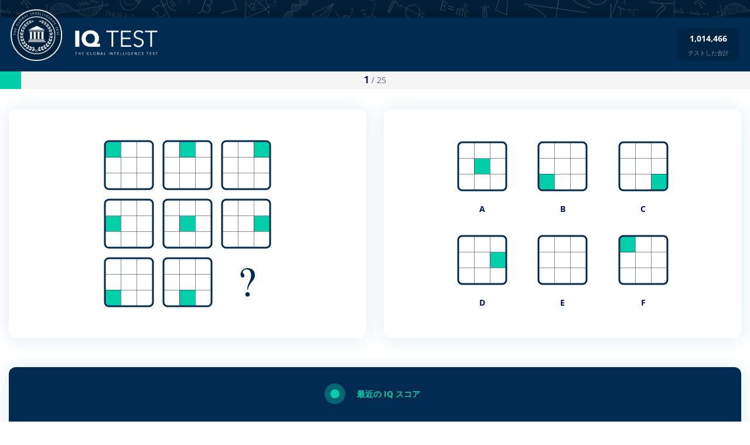

--- FILE ---
content_type: text/html; charset=UTF-8
request_url: https://www.iq-online-test.com/ja/
body_size: 33053
content:
<!doctype html>
<html lang="ja">
<head>
<title>IQテスト ー IQ診断 公式</title>
<meta name="description" content="知能レベルを正確に測定することを目的として、信頼できる心理学者によって開発された信頼できるIQテストを提供します。今すぐ受験して認定を受けましょう！">
<meta http-equiv="Content-Type" content="text/html; charset=UTF-8">
<meta name="viewport" content="width=device-width, initial-scale=0.9, maximum-scale=0.9, shrink-to-fit=no">
<link rel="alternate" href="https://www.iq-online-test.com/ru/" hreflang="ru">
<link rel="alternate" href="https://www.iq-online-test.com/uk/" hreflang="uk">
<link rel="alternate" href="https://www.iq-online-test.com/cs/" hreflang="cs">
<link rel="alternate" href="https://www.iq-online-test.com/es/" hreflang="es">
<link rel="alternate" href="https://www.iq-online-test.com/pl/" hreflang="pl">
<link rel="alternate" href="https://www.iq-online-test.com/pt/" hreflang="pt">
<link rel="alternate" href="https://www.iq-online-test.com/af/" hreflang="af">
<link rel="alternate" href="https://www.iq-online-test.com/ar/" hreflang="ar">
<link rel="alternate" href="https://www.iq-online-test.com/az/" hreflang="az">
<link rel="alternate" href="https://www.iq-online-test.com/be/" hreflang="be">
<link rel="alternate" href="https://www.iq-online-test.com/bg/" hreflang="bg">
<link rel="alternate" href="https://www.iq-online-test.com/bn/" hreflang="bn">
<link rel="alternate" href="https://www.iq-online-test.com/bs/" hreflang="bs">
<link rel="alternate" href="https://www.iq-online-test.com/da/" hreflang="da">
<link rel="alternate" href="https://www.iq-online-test.com/de/" hreflang="de">
<link rel="alternate" href="https://www.iq-online-test.com/el/" hreflang="el">
<link rel="alternate" href="https://www.iq-online-test.com/et/" hreflang="et">
<link rel="alternate" href="https://www.iq-online-test.com/fa/" hreflang="fa">
<link rel="alternate" href="https://www.iq-online-test.com/fi/" hreflang="fi">
<link rel="alternate" href="https://www.iq-online-test.com/fr/" hreflang="fr">
<link rel="alternate" href="https://www.iq-online-test.com/he/" hreflang="he">
<link rel="alternate" href="https://www.iq-online-test.com/hi/" hreflang="hi">
<link rel="alternate" href="https://www.iq-online-test.com/hu/" hreflang="hu">
<link rel="alternate" href="https://www.iq-online-test.com/hy/" hreflang="hy">
<link rel="alternate" href="https://www.iq-online-test.com/id/" hreflang="id">
<link rel="alternate" href="https://www.iq-online-test.com/is/" hreflang="is">
<link rel="alternate" href="https://www.iq-online-test.com/it/" hreflang="it">
<link rel="alternate" href="https://www.iq-online-test.com/ja/" hreflang="ja">
<link rel="alternate" href="https://www.iq-online-test.com/jv/" hreflang="jv">
<link rel="alternate" href="https://www.iq-online-test.com/ka/" hreflang="ka">
<link rel="alternate" href="https://www.iq-online-test.com/kk/" hreflang="kk">
<link rel="alternate" href="https://www.iq-online-test.com/ko/" hreflang="ko">
<link rel="alternate" href="https://www.iq-online-test.com/ky/" hreflang="ky">
<link rel="alternate" href="https://www.iq-online-test.com/lv/" hreflang="lv">
<link rel="alternate" href="https://www.iq-online-test.com/mk/" hreflang="mk">
<link rel="alternate" href="https://www.iq-online-test.com/ms/" hreflang="ms">
<link rel="alternate" href="https://www.iq-online-test.com/ne/" hreflang="ne">
<link rel="alternate" href="https://www.iq-online-test.com/nl/" hreflang="nl">
<link rel="alternate" href="https://www.iq-online-test.com/no/" hreflang="no">
<link rel="alternate" href="https://www.iq-online-test.com/pa/" hreflang="pa">
<link rel="alternate" href="https://www.iq-online-test.com/hr/" hreflang="hr">
<link rel="alternate" href="https://www.iq-online-test.com/ro/" hreflang="ro">
<link rel="alternate" href="https://www.iq-online-test.com/sd/" hreflang="sd">
<link rel="alternate" href="https://www.iq-online-test.com/si/" hreflang="si">
<link rel="alternate" href="https://www.iq-online-test.com/sk/" hreflang="sk">
<link rel="alternate" href="https://www.iq-online-test.com/sl/" hreflang="sl">
<link rel="alternate" href="https://www.iq-online-test.com/sq/" hreflang="sq">
<link rel="alternate" href="https://www.iq-online-test.com/sr/" hreflang="sr">
<link rel="alternate" href="https://www.iq-online-test.com/sv/" hreflang="sv">
<link rel="alternate" href="https://www.iq-online-test.com/tg/" hreflang="tg">
<link rel="alternate" href="https://www.iq-online-test.com/th/" hreflang="th">
<link rel="alternate" href="https://www.iq-online-test.com/tk/" hreflang="tk">
<link rel="alternate" href="https://www.iq-online-test.com/tr/" hreflang="tr">
<link rel="alternate" href="https://www.iq-online-test.com/tt/" hreflang="tt">
<link rel="alternate" href="https://www.iq-online-test.com/ur/" hreflang="ur">
<link rel="alternate" href="https://www.iq-online-test.com/uz/" hreflang="uz">
<link rel="alternate" href="https://www.iq-online-test.com/vi/" hreflang="vi">
<link rel="alternate" href="https://www.iq-online-test.com/zh/" hreflang="zh">
<link rel="alternate" href="https://www.iq-online-test.com/zu/" hreflang="zu">
<link rel="alternate" href="https://www.iq-online-test.com/lt/" hreflang="lt">
<link rel="alternate" href="https://www.iq-online-test.com" hreflang="en">
<link rel="alternate" href="https://www.iq-online-test.com" hreflang="x-default">
<link rel="stylesheet" href="https://www.iq-online-test.com/css/style.css">
<link rel="shortcut icon" type="image/png" href="https://www.iq-online-test.com/favicon.png">
<link rel="icon" type="image/png" href="https://www.iq-online-test.com/favicon.png">
<link rel="apple-touch-icon" type="image/png" href="https://www.iq-online-test.com/favicon.png">
<link rel="apple-touch-icon-precomposed" type="image/png" href="https://www.iq-online-test.com/favicon.png">
<meta property="og:type" content="article">
<meta property="og:title" content="IQテスト ー IQ診断 公式">
<meta property="og:description" content="知能レベルを正確に測定することを目的として、信頼できる心理学者によって開発された信頼できるIQテストを提供します。今すぐ受験して認定を受けましょう！">
<meta property="og:url" content="https://www.iq-online-test.com/ja/">
<meta property="og:image" content="https://www.iq-online-test.com/images/banner.png">
<meta name="twitter:card" content="summary_large_image">
<meta name="twitter:site" content="@iq-online-test.com">
<meta name="twitter:title" content="IQテスト ー IQ診断 公式">
<meta name="twitter:description" content="知能レベルを正確に測定することを目的として、信頼できる心理学者によって開発された信頼できるIQテストを提供します。今すぐ受験して認定を受けましょう！">
<meta name="twitter:image" content="https://www.iq-online-test.com/images/banner.png">

<link rel="preload" href="https://www.iq-online-test.com/images/questions/NQ2.png" as="image">
<link rel="preload" href="https://www.iq-online-test.com/images/questions/NQ2A.png" as="image">
<link rel="preload" href="https://www.iq-online-test.com/images/questions/NQ2B.png" as="image">
<link rel="preload" href="https://www.iq-online-test.com/images/questions/NQ2C.png" as="image">
<link rel="preload" href="https://www.iq-online-test.com/images/questions/NQ2D.png" as="image">
<link rel="preload" href="https://www.iq-online-test.com/images/questions/NQ2E.png" as="image">
<link rel="preload" href="https://www.iq-online-test.com/images/questions/NQ2F.png" as="image">


</head>
<body>
<div id="top-header"></div>
<header>
<a href="https://www.iq-online-test.com/ja/" title="IQテスト">
<img src="https://www.iq-online-test.com/logo.png" id="logo" />
</a>
<div id="total"><b>1,014,466</b><div>テストした合計</div></div>
</header>
  <main>
    <div class="container-fluid">


      <div class="col-xs-12" id="questions">
        <div class="bar1">
          <div class="bar2" id="bar"></div>
	  <div style="line-height: 28px; width: 100%;position: absolute;text-align: center;"><strong style="font-size: 16px" id="qnum">1</strong> / 25</div>
        </div>
        <div>
          <div class="quiz-question">
            <div class="row">
              <div class="col-sm-6 col-xs-12">
                <div class="box test_box" id="start">
                  <div class="question-box">
                    <img id="question" src="https://www.iq-online-test.com/images/questions/NQ1.png" alt="">
                  </div>
                </div>
              </div>
              <div class="col-sm-6 col-xs-12 pull-right">
                <div class="box test_box">
                  <div class="answers-box">
                    <div class="answers-row">
                      <div class="answer"><img id="A" src="https://www.iq-online-test.com/images/questions/NQ1A.png" alt=""><strong>A</strong></div>
                      <div class="answer"><img id="B" src="https://www.iq-online-test.com/images/questions/NQ1B.png" alt=""><strong>B</strong></div>
                      <div class="answer"><img id="C" src="https://www.iq-online-test.com/images/questions/NQ1C.png" alt=""><strong>C</strong></div>
                    </div>
                    <div class="answers-row">
                      <div class="answer"><img id="D" src="https://www.iq-online-test.com/images/questions/NQ1D.png" alt=""><strong>D</strong></div>
                      <div class="answer"><img id="E" src="https://www.iq-online-test.com/images/questions/NQ1E.png" alt=""><strong>E</strong></div>
                      <div class="answer"><img id="F" src="https://www.iq-online-test.com/images/questions/NQ1F.png" alt=""><strong>F</strong></div>
                    </div>
                  </div>
                </div>
              </div>
            </div>
          </div>
        </div>
      </div>
      <div class="container" id="form">
                <section>
          <h3>Enter your information</h3>
          <form name="dataForm" id="dataForm" action="https://www.iq-online-test.com/submit" method="POST">
            <div class="form-row">
              <div class="col-lg-4 col-md-4 col-sm-12 col-xs-12">
                <div class="form-group-lg">
                  <input data-empty="true" onchange="this.dataset.empty = this.value == ''" required class="form-control" type="text" name="name" value="" size="40" maxlength="30" id="inputName">
                  <label for="name">Name</label>
                </div>
              </div>
              <div class="col-lg-4 col-md-4 col-sm-12 col-xs-12">
                <div class="form-group-lg">
                  <input data-empty="true" onchange="this.dataset.empty = this.value == ''" required class="form-control" type="email" name="email" value="" size="40" id="inputEmail">
                  <label for="email">Email</label>
                </div>
              </div>
              <div class="col-lg-4 col-md-4 col-sm-12 col-xs-12">
                <div class="form-group-lg">
                  <img id="country-flag" src="https://www.iq-online-test.com/images/flags/no.png">
                  <select data-empty="true" onchange="this.dataset.empty = this.value == ''" required class="form-control" name="country" id="inputCountry">
                    <option value=""></option>
                    <option value="AF">Afghanistan</option>
                    <option value="AL">Albania</option>
                    <option value="DZ">Algeria</option>
                    <option value="AS">American Samoa</option>
                    <option value="AD">Andorra</option>
                    <option value="AO">Angola</option>
                    <option value="AI">Anguilla</option>
                    <option value="AG">Antigua & Barbuda</option>
                    <option value="AR">Argentina</option>
                    <option value="AM">Armenia</option>
                    <option value="AW">Aruba</option>
                    <option value="AU">Australia</option>
                    <option value="AT">Austria</option>
                    <option value="AZ">Azerbaijan</option>
                    <option value="BS">Bahamas</option>
                    <option value="BH">Bahrain</option>
                    <option value="BD">Bangladesh</option>
                    <option value="BB">Barbados</option>
                    <option value="BY">Belarus</option>
                    <option value="BE">Belgium</option>
                    <option value="BZ">Belize</option>
                    <option value="BJ">Benin</option>
                    <option value="BM">Bermuda</option>
                    <option value="BT">Bhutan</option>
                    <option value="BO">Bolivia</option>
                    <option value="BA">Bosnia & Herzegovina</option>
                    <option value="BW">Botswana</option>
                    <option value="BV">Bouvet Island</option>
                    <option value="BR">Brazil</option>
                    <option value="IO">British Indian Ocean Territory</option>
                    <option value="VG">British Virgin Islands</option>
                    <option value="BN">Brunei</option>
                    <option value="BG">Bulgaria</option>
                    <option value="BF">Burkina Faso</option>
                    <option value="BI">Burundi</option>
                    <option value="US-CA">California</option>
                    <option value="KH">Cambodia</option>
                    <option value="CM">Cameroon</option>
                    <option value="CA">Canada</option>
                    <option value="CV">Cape Verde</option>
                    <option value="KY">Cayman Islands</option>
                    <option value="CF">Central African Republic</option>
                    <option value="TD">Chad</option>
                    <option value="CL">Chile</option>
                    <option value="CN">China</option>
                    <option value="CX">Christmas Island</option>
                    <option value="CC">Cocos (Keeling) Islands</option>
                    <option value="CO">Colombia</option>
                    <option value="KM">Comoros</option>
                    <option value="CG">Congo - Brazzaville</option>
                    <option value="CD">Congo - Kinshasa</option>
                    <option value="CK">Cook Islands</option>
                    <option value="CR">Costa Rica</option>
                    <option value="HR">Croatia</option>
                    <option value="CU">Cuba</option>
                    <option value="CW">Curaçao</option>
                    <option value="CY">Cyprus</option>
                    <option value="CZ">Czech Republic</option>
                    <option value="CI">Côte d’Ivoire</option>
                    <option value="DK">Denmark</option>
                    <option value="DJ">Djibouti</option>
                    <option value="DM">Dominica</option>
                    <option value="DO">Dominican Republic</option>
                    <option value="EC">Ecuador</option>
                    <option value="EG">Egypt</option>
                    <option value="SV">El Salvador</option>
                    <option value="GB-ENG">England</option>
                    <option value="GQ">Equatorial Guinea</option>
                    <option value="ER">Eritrea</option>
                    <option value="EE">Estonia</option>
                    <option value="ET">Ethiopia</option>
                    <option value="EU">European Union</option>
                    <option value="FK">Falkland Islands</option>
                    <option value="FO">Faroe Islands</option>
                    <option value="FJ">Fiji</option>
                    <option value="FI">Finland</option>
                    <option value="FR">France</option>
                    <option value="GF">French Guiana</option>
                    <option value="PF">French Polynesia</option>
                    <option value="TF">French Southern Territories</option>
                    <option value="GA">Gabon</option>
                    <option value="GM">Gambia</option>
                    <option value="GE">Georgia</option>
                    <option value="DE">Germany</option>
                    <option value="GH">Ghana</option>
                    <option value="GI">Gibraltar</option>
                    <option value="GR">Greece</option>
                    <option value="GL">Greenland</option>
                    <option value="GD">Grenada</option>
                    <option value="GP">Guadeloupe</option>
                    <option value="GU">Guam</option>
                    <option value="GT">Guatemala</option>
                    <option value="GG">Guernsey</option>
                    <option value="GN">Guinea</option>
                    <option value="GW">Guinea-Bissau</option>
                    <option value="GY">Guyana</option>
                    <option value="HT">Haiti</option>
                    <option value="HM">Heard & McDonald Islands</option>
                    <option value="HN">Honduras</option>
                    <option value="HK">Hong Kong (China)</option>
                    <option value="HU">Hungary</option>
                    <option value="IS">Iceland</option>
                    <option value="IN">India</option>
                    <option value="ID">Indonesia</option>
                    <option value="IR">Iran</option>
                    <option value="IQ">Iraq</option>
                    <option value="IE">Ireland</option>
                    <option value="IM">Isle of Man</option>
                    <option value="IL">Israel</option>
                    <option value="IT">Italy</option>
                    <option value="JM">Jamaica</option>
                    <option value="JP">Japan</option>
                    <option value="JE">Jersey</option>
                    <option value="JO">Jordan</option>
                    <option value="KZ">Kazakhstan</option>
                    <option value="KE">Kenya</option>
                    <option value="KI">Kiribati</option>
                    <option value="XK">Kosovo</option>
                    <option value="KW">Kuwait</option>
                    <option value="KG">Kyrgyzstan</option>
                    <option value="LA">Laos</option>
                    <option value="LV">Latvia</option>
                    <option value="LB">Lebanon</option>
                    <option value="LS">Lesotho</option>
                    <option value="LR">Liberia</option>
                    <option value="LY">Libya</option>
                    <option value="LI">Liechtenstein</option>
                    <option value="LT">Lithuania</option>
                    <option value="LU">Luxembourg</option>
                    <option value="MO">Macau (China)</option>
                    <option value="MK">Macedonia</option>
                    <option value="MG">Madagascar</option>
                    <option value="MW">Malawi</option>
                    <option value="MY">Malaysia</option>
                    <option value="MV">Maldives</option>
                    <option value="ML">Mali</option>
                    <option value="MT">Malta</option>
                    <option value="MH">Marshall Islands</option>
                    <option value="MQ">Martinique</option>
                    <option value="MR">Mauritania</option>
                    <option value="MU">Mauritius</option>
                    <option value="YT">Mayotte</option>
                    <option value="MX">Mexico</option>
                    <option value="FM">Micronesia</option>
                    <option value="MD">Moldova</option>
                    <option value="MC">Monaco</option>
                    <option value="MN">Mongolia</option>
                    <option value="ME">Montenegro</option>
                    <option value="MS">Montserrat</option>
                    <option value="MA">Morocco</option>
                    <option value="MZ">Mozambique</option>
                    <option value="MM">Myanmar (Burma)</option>
                    <option value="NA">Namibia</option>
                    <option value="NR">Nauru</option>
                    <option value="NP">Nepal</option>
                    <option value="NL">Netherlands</option>
                    <option value="NC">New Caledonia</option>
                    <option value="NZ">New Zealand</option>
                    <option value="NI">Nicaragua</option>
                    <option value="NE">Niger</option>
                    <option value="NG">Nigeria</option>
                    <option value="NU">Niue</option>
                    <option value="NF">Norfolk Island</option>
                    <option value="KP">North Korea</option>
                    <option value="GB-NIR">Northern Ireland</option>
                    <option value="MP">Northern Mariana Islands</option>
                    <option value="NO">Norway</option>
                    <option value="OM">Oman</option>
                    <option value="PK">Pakistan</option>
                    <option value="PW">Palau</option>
                    <option value="PS">Palestinian Territories</option>
                    <option value="PA">Panama</option>
                    <option value="PG">Papua New Guinea</option>
                    <option value="PY">Paraguay</option>
                    <option value="PE">Peru</option>
                    <option value="PH">Philippines</option>
                    <option value="PN">Pitcairn Islands</option>
                    <option value="PL">Poland</option>
                    <option value="PT">Portugal</option>
                    <option value="LGBT">Pride</option>
                    <option value="PR">Puerto Rico</option>
                    <option value="QA">Qatar</option>
                    <option value="RO">Romania</option>
                    <option value="RU">Russia</option>
                    <option value="RW">Rwanda</option>
                    <option value="RE">Réunion</option>
                    <option value="WS">Samoa</option>
                    <option value="SM">San Marino</option>
                    <option value="SA">Saudi Arabia</option>
                    <option value="GB-SCT">Scotland</option>
                    <option value="SN">Senegal</option>
                    <option value="RS">Serbia</option>
                    <option value="SC">Seychelles</option>
                    <option value="GB-ZET">Shetland</option>
                    <option value="SL">Sierra Leone</option>
                    <option value="SG">Singapore</option>
                    <option value="SX">Sint Maarten</option>
                    <option value="SK">Slovakia</option>
                    <option value="SI">Slovenia</option>
                    <option value="GS">So. Georgia & So. Sandwich Isl.</option>
                    <option value="SB">Solomon Islands</option>
                    <option value="SO">Somalia</option>
                    <option value="ZA">South Africa</option>
                    <option value="KR">South Korea</option>
                    <option value="SS">South Sudan</option>
                    <option value="ES">Spain</option>
                    <option value="LK">Sri Lanka</option>
                    <option value="BL">St. Barthélemy</option>
                    <option value="SH">St. Helena</option>
                    <option value="KN">St. Kitts & Nevis</option>
                    <option value="LC">St. Lucia</option>
                    <option value="MF">St. Martin</option>
                    <option value="PM">St. Pierre & Miquelon</option>
                    <option value="VC">St. Vincent & Grenadines</option>
                    <option value="SD">Sudan</option>
                    <option value="SR">Suriname</option>
                    <option value="SJ">Svalbard & Jan Mayen</option>
                    <option value="SZ">Swaziland</option>
                    <option value="SE">Sweden</option>
                    <option value="CH">Switzerland</option>
                    <option value="SY">Syria</option>
                    <option value="ST">São Tomé & Príncipe</option>
                    <option value="TW">Taiwan</option>
                    <option value="TJ">Tajikistan</option>
                    <option value="TZ">Tanzania</option>
                    <option value="TH">Thailand</option>
                    <option value="TL">Timor-Leste</option>
                    <option value="TG">Togo</option>
                    <option value="TK">Tokelau</option>
                    <option value="TO">Tonga</option>
                    <option value="TT">Trinidad & Tobago</option>
                    <option value="TN">Tunisia</option>
                    <option value="TR">Turkey</option>
                    <option value="TM">Turkmenistan</option>
                    <option value="TC">Turks & Caicos Islands</option>
                    <option value="TV">Tuvalu</option>
                    <option value="UM">U.S. Outlying Islands</option>
                    <option value="VI">U.S. Virgin Islands</option>
                    <option value="UG">Uganda</option>
                    <option value="UA">Ukraine</option>
                    <option value="AE">United Arab Emirates</option>
                    <option value="GB">United Kingdom</option>
                    <option value="US">United States</option>
                    <option value="UY">Uruguay</option>
                    <option value="UZ">Uzbekistan</option>
                    <option value="VU">Vanuatu</option>
                    <option value="VA">Vatican City</option>
                    <option value="VE">Venezuela</option>
                    <option value="VN">Vietnam</option>
                    <option value="GB-WLS">Wales</option>
                    <option value="WF">Wallis & Futuna</option>
                    <option value="YE">Yemen</option>
                    <option value="ZM">Zambia</option>
                    <option value="ZW">Zimbabwe</option>
                    <option value="AX">Åland Islands</option>
                  </select>
                  <label style="left: 86px;" for="country">Country</label>
                </div>
              </div>
            </div>
            <div class="form-row">
             <div class="col-lg-4 col-md-4 col-sm-12 col-xs-12">
               <div class="form-group-lg">
                   <select data-empty="true" onchange="this.dataset.empty = this.value == ''" required class="form-control" name="age" id="inputAge">
                     <option value=""></option>
                     <option value="Under 18">Under 18</option>
                     <option value="18-24">18-24</option>
                     <option value="25-34">25-34</option>
                     <option value="35-44">35-44</option>
                     <option value="45-54">45-54</option>
                     <option value="55-64">55-64</option>
                     <option value="65+">65+</option>
                   </select>
                  <label for="age">Age</label>
                </div>
              </div>

              <div class="col-lg-4 col-md-4 col-sm-12 col-xs-12">
                <div class="form-group-lg">
                  <select data-empty="true" onchange="this.dataset.empty = this.value == ''" required class="form-control" name="gender" id="inputGender">
                    <option value=""></option>
                    <option value="Male">Male</option>
                    <option value="Female">Female</option>
                  </select>
                  <label for="gender">Gender</label>
                </div>
              </div>
              <div class="col-lg-4 col-md-4 col-sm-12 col-xs-12">
                <div class="form-group-lg">
                  <select data-empty="true" onchange="this.dataset.empty = this.value == ''" required class="form-control" name="study" id="inputStudy">
                    <option value=""></option>
                    <option value="Business and Management">Business and Management</option>
                    <option value="Nursing">Nursing</option>
                    <option value="Psychology">Psychology</option>
                    <option value="Biology">Biology</option>
                    <option value="Engineering">Engineering</option>
                    <option value="Education">Education</option>
                    <option value="Communications">Communications</option>
                    <option value="Finance and Accounting">Finance and Accounting</option>
                    <option value="Criminal Justice">Criminal Justice</option>
                    <option value="Anthropology and Sociology">Anthropology and Sociology</option>
                    <option value="Computer Science">Computer Science</option>
                    <option value="English">English</option>
                    <option value="Economics">Economics</option>
                    <option value="Political Science">Political Science</option>
                    <option value="History">History</option>
                    <option value="Kinesiology and Physical Therapy">Kinesiology and Physical Therapy</option>
                    <option value="Health Professions">Health Professions</option>
                    <option value="Art">Art</option>
                    <option value="Math">Math</option>
                    <option value="Environmental Science">Environmental Science</option>
                    <option value="Foreign Languages">Foreign Languages</option>
                    <option value="Design">Design</option>
                    <option value="Trades and Personal Services">Trades and Personal Services</option>
                    <option value="International Relations">International Relations</option>
                    <option value="Chemistry">Chemistry</option>
                    <option value="Agricultural Sciences">Agricultural Sciences</option>
                    <option value="Information Technology">Information Technology</option>
                    <option value="Performing Arts">Performing Arts</option>
                    <option value="Engineering Technicians">Engineering Technicians</option>
                    <option value="Food and Nutrition">Food and Nutrition</option>
                    <option value="Religious Studies">Religious Studies</option>
                    <option value="Film and Photography">Film and Photography</option>
                    <option value="Music">Music</option>
                    <option value="Physics">Physics</option>
                    <option value="Philosophy">Philosophy</option>
                    <option value="Architecture">Architecture</option>
                    <option value="Protective Services">Protective Services</option>
                    <option value="Legal Studies">Legal Studies</option>
                    <option value="Culinary Arts">Culinary Arts</option>
                    <option value="Pharmacy">Pharmacy</option>
                    <option value="Dental Studies">Dental Studies</option>
                    <option value="Arts Management">Arts Management</option>
                    <option value="Veterinary Studies">Veterinary Studies</option>
                    <option value="Building and Construction">Building and Construction</option>
                    <option value="Other">Other</option>
                  </select>
                  <label for="study">Study Field</label>
                </div>
              </div>
            </div>
            <input type="hidden" id="inputUserAnswers" name="user_answers" value="" />
            <input type="hidden" id="inputLocation" name="location" value="" />
            <input type="hidden" id="test_duration" name="test_duration" value="0" />
            <input type="hidden" id="ticket" name="ticket" value="0" />
            <div class="col-lg-12 col-md-12 col-sm-12 col-xs-12"><button id="submit" type="submit">Submit</button></div>
          </form>
        </section>
      </div>

      <div class="col-xs-12" id="tooFast">
        <div id="error">
          <img src="https://www.iq-online-test.com/images/error.png">
          <h2>Unable to analyze test results !</h2>
          <p style="text-transform: initial;">IQ measurement is not possible because the test was not conducted in a normal way.</p>
          <p style="text-transform: initial;">Please proceed with the test again !</p>
          <a style="font-weight: bold;background: #f4f8ff;padding: 8px 12px;margin-top: 10px;display: inline-block;border-radius: 12px;" href="https://www.iq-online-test.com">Start The IQ Test</a>
        </div>
      </div>

      <div id="loading-container">
          <div id="screenh">
              <div id="loading"></div>
          </div>
      </div>

    </div>


    <div style="overflow: hidden" id="landing">

<div class="col-xs-12">
<section class="box blue-bg">
<div class="latest-header">
<h2>最近の IQ スコア <i class="green"></i></h2>
</div>
<div class="flex-flags">
<div>
<img src="https://www.iq-online-test.com/images/flags/RU.svg" alt="RU">
<span class="name">ульяна</span>
<span class="test_date">11 minutes ago</span>
<span class="score">IQ: <b>97</b></span>
</div>
<div>
<img src="https://www.iq-online-test.com/images/flags/US.svg" alt="US">
<span class="name">cynthia</span>
<span class="test_date">11 minutes ago</span>
<span class="score">IQ: <b>114</b></span>
</div>
<div>
<img src="https://www.iq-online-test.com/images/flags/HK.svg" alt="HK">
<span class="name">艳友</span>
<span class="test_date">21 minutes ago</span>
<span class="score">IQ: <b>122</b></span>
</div>
<div>
<img src="https://www.iq-online-test.com/images/flags/US.svg" alt="US">
<span class="name">Casey</span>
<span class="test_date">45 minutes ago</span>
<span class="score">IQ: <b>87</b></span>
</div>
<div>
<img src="https://www.iq-online-test.com/images/flags/WS.svg" alt="WS">
<span class="name">Anonymous</span>
<span class="test_date">51 minutes ago</span>
<span class="score">IQ: <b>105</b></span>
</div>
<div>
<img src="https://www.iq-online-test.com/images/flags/MS.svg" alt="MS">
<span class="name">Ramon</span>
<span class="test_date">52 minutes ago</span>
<span class="score">IQ: <b>114</b></span>
</div>
<div>
<img src="https://www.iq-online-test.com/images/flags/RU.svg" alt="RU">
<span class="name">валентин</span>
<span class="test_date">54 minutes ago</span>
<span class="score">IQ: <b>87</b></span>
</div>
<div>
<img src="https://www.iq-online-test.com/images/flags/FO.svg" alt="FO">
<span class="name">Mable</span>
<span class="test_date">55 minutes ago</span>
<span class="score">IQ: <b>99</b></span>
</div>
<div>
<img src="https://www.iq-online-test.com/images/flags/KM.svg" alt="KM">
<span class="name">Luis</span>
<span class="test_date">1 hour ago</span>
<span class="score">IQ: <b>110</b></span>
</div>
</div>
</section>
</div>
<h1 class="text-center">IQテスト</h1><div class="col-xs-12">
<section class="blue-box">
<h2>IQテストとは？</h2>
<p><strong>IQ</strong> を表す頭字語です。 <strong>知能指数</strong>. IQ テストは、知性、精神的質、認知能力を測定する優れた方法です。自分自身についてもっと学ぶのに役立ちます。これは、配置および選択プロセスの一環として、教育機関によって日常的に採用されています。また、求人応募の一部として候補者から要求されます。</p>
<p>IQ テストは、人々がどのように考え、情報を処理するかを理解するのに非常に役立ちます。それは、その人の推論、問題解決、および論理的思考のスキルを測定します。さらに、長所と短所が明らかになるため、それらの分野を改善し、仕事や学校でのパフォーマンスを向上させることができ、キャリアパスの選択にも役立ちます!</p>
<h2>私たちは誰ですか</h2>
<p>私たちの研究チームは、博士号のグループで構成されています。心理学と認知行動科学の分野の研究者。信頼できる IQ テストを開発するために、データ サイエンスを広く使用して、IQ の質問を解く際の脳活動に関する多くの研究を実施しており、その結果はテストの開発に役立ちました。</p>
<p>

当社のプラットフォームは、iqjp.orgが提供する公式のオリジナル<a href="https://iqjp.org">IQテスト</a>にインスパイアされています。当社のテストは、同様の原則と基準を取り入れて設計されており、個々の認知能力と知的潜在能力を正確に評価することを目指しています。</p>
<p>私たちは、あなたの知性について多くのことを教えてくれる一連の質問を作成しました.あなたは 25 の質問を受け、あなたの答えはテストを完了するのにかかった時間と同様に評価され、その後 IQ スコアが与えられます。また、分類、論理的推論、パターン認識、および空間的推論にどれだけ習熟しているかが通知されます。</p>
</section>
</div>
<div class="col-xs-12 skills">
<div class="col-xs-12 col-sm-6 col-md-3">
<section class="feature">
<div class="feature-icon">
<svg fill="#001450" height="75" width="75" viewBox="0 0 24 24" xmlns="http://www.w3.org/2000/svg"><g><path d="m21.25 8.1084a2.2367 2.2367 0 0 0 -1.0576-1.9077l-6.5737-4.1084a2.2453 2.2453 0 0 0 -1.1924-.3423h-.8526a2.2453 2.2453 0 0 0 -1.1924.3423l-1.5136.9458a.25.25 0 1 0 .2646.4238l1.5137-.9458a1.748 1.748 0 0 1 .9277-.2661h.1763v3.6993a1.232 1.232 0 0 0 -.3931.1449l-4 2.4a1.258 1.258 0 0 0 -.6069 1.0722v4.8584a1.2232 1.2232 0 0 0 .0287.2155c-.0077.0035-.0164-.0011-.0238.0033l-3.35 1.9375a1.7372 1.7372 0 0 1 -.1545-.6895v-7.7832a1.74 1.74 0 0 1 .8223-1.4839l4.06-2.5376a.25.25 0 1 0 -.2646-.4238l-4.06 2.5376a2.2367 2.2367 0 0 0 -1.0581 1.9077v7.7832a2.2367 2.2367 0 0 0 1.0576 1.9077l6.5737 4.1084a2.2453 2.2453 0 0 0 1.1924.3423h.8526a2.2453 2.2453 0 0 0 1.1924-.3423l6.5737-4.1084a2.2359 2.2359 0 0 0 .6984-.7089c.0077-.01.0193-.0144.0257-.0255l.0015-.0116a2.2327 2.2327 0 0 0 .332-1.1617zm-8.8237-5.8584a1.748 1.748 0 0 1 .9277.2661l6.5737 4.1084a1.74 1.74 0 0 1 .8223 1.4839v7.7832a1.7369 1.7369 0 0 1 -.1577.6974l-3.3472-1.9352c-.0078-.0046-.017 0-.0251-.0033a1.2263 1.2263 0 0 0 .03-.2257v-4.8584a1.2574 1.2574 0 0 0 -.6069-1.0723l-4-2.4a1.2423 1.2423 0 0 0 -.3931-.1449v-3.6992zm-.8125 4.2729a.7512.7512 0 0 1 .7724 0l3.9995 2.4c.0367.0219.0551.0619.087.0894l-.5987.349a.25.25 0 0 0 .126.4658.2463.2463 0 0 0 .126-.0341l.5925-.3455a.7168.7168 0 0 1 .0315.1189v4.8584a.7511.7511 0 0 1 -.3726.648l-4 2.3261a.7171.7171 0 0 1 -.1274.0344v-5.38l2.876-1.6771a.25.25 0 0 0 -.252-.4317l-2.874 1.6761-4.4729-2.6084c.0318-.0275.05-.0674.0867-.0893zm8.3139 10.8526-6.5737 4.1084a1.748 1.748 0 0 1 -.9277.2661h-.8526a1.748 1.748 0 0 1 -.9277-.2661l-6.5737-4.1084a1.7419 1.7419 0 0 1 -.4081-.3674l3.2946-1.9053a1.24 1.24 0 0 0 .4128.4026l.5029.2925a.25.25 0 0 0 .251-.4327l-.5029-.2924a.7511.7511 0 0 1 -.3726-.648v-4.8584a.7168.7168 0 0 1 .0315-.1189l4.4685 2.6061v5.38a.7171.7171 0 0 1 -.1274-.0344l-2.4971-1.4524a.25.25 0 1 0 -.251.4326l2.4971 1.4521a1.25 1.25 0 0 0 .5956.1647c.0123.0018.02.0136.0328.0136s.0205-.0118.0328-.0136a1.25 1.25 0 0 0 .5956-.1647l4-2.3261a1.2388 1.2388 0 0 0 .4074-.3955l3.2949 1.9051a1.7421 1.7421 0 0 1 -.403.3605z"/></g></svg>
</div>
<h3>空間推論</h3>
<p>空間次元でオブジェクトについて考え、それらから結論を引き出す方法。</p>
</section>
</div>
<div class="col-xs-12 col-sm-6 col-md-3">
<section class="feature">
<div class="feature-icon">
<svg fill="#001450" height="75" width="75" viewBox="0 0 512 512" xmlns="http://www.w3.org/2000/svg"><g transform="translate(-56 -656)"><path d="m522.82 735.06v75.294h30.118c8.317 0 15.059 6.742 15.059 15.059s-6.742 15.059-15.059 15.059h-30.118v30.118c0 8.317-6.742 15.059-15.059 15.059s-15.059-6.742-15.059-15.059v-30.118h-75.294v30.118c0 8.317-6.742 15.059-15.059 15.059s-15.059-6.742-15.059-15.059v-30.118h-30.118c-8.317 0-15.059-6.742-15.059-15.059s6.742-15.059 15.059-15.059h30.118v-75.294h-30.118c-8.317 0-15.059-6.742-15.059-15.059s6.742-15.059 15.059-15.059h30.118v-30.118c0-8.317 6.742-15.059 15.059-15.059s15.059 6.742 15.059 15.059v30.118h75.294v-30.118c0-8.317 6.742-15.059 15.059-15.059s15.059 6.742 15.059 15.059v30.118h30.118c8.317 0 15.059 6.742 15.059 15.059s-6.742 15.059-15.059 15.059h-30.118zm-30.118 0h-75.294v75.294h75.294v-75.294zm-368.12-17.587c-5.058 3.372-11.648 3.372-16.706 0l-45.176-30.118c-6.92-4.614-8.79-13.963-4.177-20.883s13.963-8.79 20.883-4.177l36.823 24.549 36.823-24.549c5.058-3.372 11.648-3.372 16.706 0l36.823 24.549 36.823-24.549c6.92-4.613 16.27-2.743 20.883 4.177s2.743 16.269-4.177 20.883l-45.176 30.118c-5.058 3.372-11.648 3.372-16.706 0l-36.823-24.549-36.823 24.549zm0 82.823c-5.058 3.372-11.648 3.372-16.706 0l-45.176-30.118c-6.92-4.614-8.79-13.963-4.177-20.883s13.963-8.79 20.883-4.177l36.823 24.549 36.823-24.549c5.058-3.372 11.648-3.372 16.706 0l36.823 24.549 36.823-24.549c6.92-4.613 16.27-2.743 20.883 4.177s2.743 16.269-4.177 20.883l-45.176 30.118c-5.058 3.372-11.648 3.372-16.706 0l-36.823-24.549-36.823 24.549zm36.823 58.275-36.823 24.549c-5.058 3.372-11.648 3.372-16.706 0l-45.176-30.118c-6.92-4.613-8.79-13.963-4.177-20.883s13.963-8.79 20.883-4.177l36.823 24.549 36.823-24.549c5.058-3.372 11.648-3.372 16.706 0l36.823 24.549 36.823-24.549c6.92-4.613 16.27-2.743 20.883 4.177s2.743 16.269-4.177 20.883l-45.176 30.118c-5.058 3.372-11.648 3.372-16.706 0l-36.823-24.549zm192.65 91.724c5.881-5.881 15.416-5.881 21.296 0 5.881 5.88 5.881 15.415 0 21.296l-7.529 7.529c-5.881 5.881-15.416 5.881-21.296 0-5.881-5.881-5.881-15.415 0-21.296l7.529-7.529zm-283 206.41c-8.317 0-15.059-6.742-15.059-15.059s6.742-15.059 15.059-15.059 15.059 6.742 15.059 15.059-6.742 15.059-15.059 15.059zm0-90.353c-8.317 0-15.059-6.742-15.059-15.059s6.742-15.059 15.059-15.059 15.059 6.742 15.059 15.059-6.742 15.059-15.059 15.059zm0-90.353c-8.317 0-15.059-6.742-15.059-15.059s6.742-15.059 15.059-15.059 15.059 6.742 15.059 15.059-6.742 15.059-15.059 15.059zm90.353 180.71c-8.317 0-15.059-6.742-15.059-15.059s6.742-15.059 15.059-15.059 15.059 6.742 15.059 15.059-6.742 15.059-15.059 15.059zm0-90.353c-8.317 0-15.059-6.742-15.059-15.059s6.742-15.059 15.059-15.059 15.059 6.742 15.059 15.059-6.742 15.059-15.059 15.059zm0-90.353c-8.317 0-15.059-6.742-15.059-15.059s6.742-15.059 15.059-15.059 15.059 6.742 15.059 15.059-6.742 15.059-15.059 15.059zm-45.176 45.176c-8.317 0-15.059-6.742-15.059-15.059s6.742-15.059 15.059-15.059 15.059 6.742 15.059 15.059-6.742 15.059-15.059 15.059zm90.353 0c-8.317 0-15.059-6.742-15.059-15.059s6.742-15.059 15.059-15.059 15.059 6.742 15.059 15.059-6.742 15.059-15.059 15.059zm-90.353 90.353c-8.317 0-15.059-6.742-15.059-15.059s6.742-15.059 15.059-15.059 15.059 6.742 15.059 15.059-6.742 15.059-15.059 15.059zm90.353 0c-8.317 0-15.059-6.742-15.059-15.059s6.742-15.059 15.059-15.059 15.059 6.742 15.059 15.059-6.742 15.059-15.059 15.059zm45.176 45.177c-8.317 0-15.059-6.742-15.059-15.059s6.742-15.059 15.059-15.059 15.059 6.742 15.059 15.059-6.742 15.059-15.059 15.059zm0-90.353c-8.317 0-15.059-6.742-15.059-15.059s6.742-15.059 15.059-15.059 15.059 6.742 15.059 15.059-6.742 15.059-15.059 15.059zm0-90.353c-8.317 0-15.059-6.742-15.059-15.059s6.742-15.059 15.059-15.059 15.059 6.742 15.059 15.059-6.742 15.059-15.059 15.059zm283 155c5.881-5.881 15.416-5.881 21.296 0 5.881 5.88 5.881 15.415 0 21.296l-7.529 7.529c-5.881 5.881-15.416 5.881-21.296 0-5.881-5.88-5.881-15.415 0-21.296l7.529-7.529zm0-180.71c5.881-5.881 15.416-5.881 21.296 0 5.881 5.88 5.881 15.415 0 21.296l-188.24 188.24c-5.881 5.881-15.416 5.881-21.296 0-5.881-5.88-5.881-15.415 0-21.296l188.24-188.24zm-90.353 0c5.881-5.881 15.416-5.881 21.296 0 5.881 5.88 5.881 15.415 0 21.296l-97.882 97.882c-5.881 5.881-15.416 5.881-21.296 0-5.881-5.88-5.881-15.415 0-21.296l97.882-97.882zm90.353 90.353c5.881-5.881 15.416-5.881 21.296 0 5.881 5.88 5.881 15.415 0 21.296l-97.882 97.882c-5.881 5.881-15.416 5.881-21.296 0-5.881-5.88-5.881-15.415 0-21.296l97.882-97.882z"/></g></svg>
</div>
<h3>パターン認識</h3>
<p>混沌とした環境でパターンを認識して抽出し、秩序を認識する能力。</p>
</section>
</div>
<div class="col-xs-12 col-sm-6 col-md-3">
<section class="feature">
<div class="feature-icon">
<svg fill="#001450" height="75" width="75" viewBox="0 0 6.82666 6.82666" xmlns="http://www.w3.org/2000/svg"><g><path d="m3.36187.812154h.0001378zm-2.1158 4.30485c.0215433 0 .0418819.00990945.0552795.0269961.0142756.0182362.0185118.0423622.0115709.0644331-.0155748.0488858-.0235039.100047-.0235039.151937.00000787.270386.220094.494024.490488.498531.0241339.00036221.0464094.0131535.0589567.0337362.136437.225083.374783.359563.637626.359563.410858 0 .745177-.334346.745177-.745181l-.00011417-4.69486c0-.128091-.106461-.236937-.232402-.237685h-.00290157c-.127157 0-.217315.0463937-.321209.16548-.0132717.0152598-.0326457.0240197-.0528661.0240197-.020315-.00001968-.0395827-.00879134-.0528583-.0240906-.0915709-.105114-.223748-.165409-.362728-.165409-.265524 0-.481476.216004-.481476.481496 0 .0137205.00061024.0276693.00207087.0426142.00231496.0249016-.00877165.0491732-.0292362.0636811-.0203268.0145118-.0468898.0170748-.0696654.00672047-.0689409-.0312913-.142508-.0455551-.218756-.0423583-.240299.00987402-.437512.197693-.458949.43685-.00766142.0845984.00633858.166854.0414134.244516.00987008.0216693.00804331.0468701-.00487008.0668937-.0129134.02-.0349567.0321417-.0588307.0322008-.236161.00059843-.428378.19324-.428378.429413.00002362.152311.0819724.294756.213764.371736.0208465.0121102.0338622.0340157.0348346.0580236.00086614.0240118-.0105945.0468189-.0304488.0604173-.102067.0699921-.162972.185524-.162972.30902.00001181.112543.049937.218157.137028.289713.0170591.0140079.0265512.035252.0255748.057311-.00095276.0220433-.0122992.0423583-.0305709.0548189-.117165.0800827-.187209.212705-.187209.354764.00002362.204894.145921.382248.346772.421673.0238819.00466929.0436063.021374.0521299.0441181.00852756.0227362.00475197.0482913-.0101142.0675512-.0584488.0759055-.0893976.166598-.0893976.262236.00000787.237012.192933.429835.429961.429835.00927165 0 .0163189-.0001811.0224094-.00055906.0014685-.00009843.00292126-.00014567.00440157-.00015354zm1.23044 1.27551c-.29965 0-.572488-.14702-.737283-.395126-.328724-.0253386-.59013-.303409-.59013-.63702.00001181-.0355787.0029252-.0708898.00865354-.105602-.285626-.0307874-.508768-.273276-.508768-.566886.00000787-.0932913.0221693-.183008.0647992-.26398-.215819-.0837008-.364185-.293642-.364185-.531598.00001968-.159937.0668701-.31085.182213-.417807-.0814803-.0931772-.127039-.212811-.127039-.338799.00001181-.136874.0544449-.266614.148965-.362142-.127768-.107472-.204138-.267634-.204138-.437055.00001968-.280429.20426-.514575.471736-.56126-.0203228-.0727795-.0274055-.148917-.0205866-.224327.0277756-.309028.282583-.551705.592929-.564484.0625079-.00264173.12387.00388583.183067.0193898.0257047-.319504.293906-.571646.619843-.571646.153724-.00001575.300854.0569882.414248.1585.0863701-.0850276.200488-.1585.37539-.1585l.00331496-.00001575c.205457.00120472.372323.17078.372323.378012l.00014173 4.69484c0 .488307-.397339.885508-.885492.885508z"></path><path d="m3.21268 4.65054c-.0582402 0-.140213-.00575197-.231319-.0293228-.161972-.0419016-.385622-.149874-.531173-.42639-.0181496-.0342913-.00487402-.0767205.0293543-.0947677.0343543-.0180433.0767323-.00488583.0947598.0293858.231543.439713.687933.379839.707177.377075.0383819-.00546457.0739331.0210315.0795354.0593031.00562992.038248-.0208268.073811-.0590748.0795118-.00279921.00040945-.0361732.0052126-.0892598.00520472z"></path><path d="m1.7787 5.9992c-.0370276 0-.0679646-.0289803-.0700394-.0664961-.00206693-.038622.0275315-.0716181.0661417-.073689.00304724-.00025591.247744-.0165669.38635-.188181.0862598-.106583.115713-.253961.0873307-.437756-.00485433-.0318386.0125433-.0628858.0421457-.0753583.0297362-.0124843.064063-.00316929.0833071.0225945.00512992.00650787.139709.17274.477831.127673.0384882-.00512992.073689.0218031.0788031.0601693.00512205.0384843-.0219213.0738071-.0602913.0789252-.219602.0292244-.373079-.0181457-.471004-.0721063-.00217323.152496-.0456732.281606-.129843.38526-.17878.219972-.474413.238122-.486965.23885-.00119291-.00001181-.00255512.00012205-.00376772.00011417z"></path><path d="m1.77884 5.13746c-.00487795 0-.00975984-.00048425-.0146378-.00153543-.037874-.00802756-.0621142-.0452126-.0540787-.0830906h.00000787c.00074409-.00363386.0740512-.367169-.10098-.610748-.0884173-.122945-.228008-.196563-.41485-.218843-.00073228-.00009055-.00122047-.00014567-.00146457-.00016929-.0382362-.00500394-.0652874-.039937-.0605354-.0782323.00475984-.0382992.0395866-.0655669.0778307-.0610079.00048819.00004724.00085433.00009449.00122047.00014567.00672047.00069685.0904921.00861024.17978-.0260315.11889-.0461299.194394-.146209.22472-.297484.00757087-.0379921.0444606-.0626575.0825787-.0550315.0380118.00759843.0626063.0445669.054937.0825591-.0426299.213457-.155299.321969-.259559.377094.0931929.0470354.170031.112445.229717.195831.211083.294472.127528.703661.12387.720929-.00705906.0329961-.0361732.055626-.0685551.0556142z"></path><path d="m1.27091 3.48348c-.0007126 0-.00146063 0-.00219291-.00002756-.0387244-.00114961-.0691811-.0334567-.0680906-.072189.00026378-.00664173.00585039-.164661.0918386-.332346.0805276-.157138.248476-.352654.591106-.391776.0385118-.00441732.0732008.0232559.0777126.0617402.00440551.0384921-.0232677.0732677-.0617598.0776614-.225567.025748-.387815.132217-.482209.316406-.0717283.139772-.076374.27113-.076374.272429-.00108268.0380394-.0322717.0681102-.0700315.0681024z"></path><path d="m1.37433 2.13738c-.00098819 0-.00196457-.00001575-.00294094-.00006693-.0387165-.00160236-.068815-.0342717-.0672323-.0729843.00073228-.0167008.0200945-.411634.296587-.659173.159098-.142496.368933-.205807.623252-.188193.038622.00266929.0678465.0361732.0651693.0748346-.00267717.0386496-.0364213.0679252-.0749055.0651378-.215091-.0149528-.390134.0365039-.519976.152764-.232748.208437-.249811.556921-.249937.560417-.00155512.0377205-.0326417.0672717-.0700157.0672638z"></path><path d="m2.12804 3.40675c-.0387244 0-.0701693-.0313898-.0701693-.0701339.00001181-.0387638.0314252-.0701575.0701575-.0701575.187354-.00000787.339705-.224232.339705-.49987.00002362-.275626-.152374-.499858-.339705-.499858-.0387126-.00001181-.0701575-.0314134-.0701575-.0701575.00001181-.038748.0314252-.0701575.0701575-.0701575.264693-.00001181.48002.287177.48002.640173.00002362.352996-.215346.640173-.480008.640161z"></path><path d="m2.77031 2.08615c-.00452362 0-.00903937-.00042913-.0136654-.00133071-.0379961-.00748031-.0627283-.0443583-.0552992-.0823858.113661-.577398.593173-.531492.598039-.530976.0385118.00422441.0662598.0389016.062.0774134-.00424803.0383898-.0384882.0661024-.0771024.0620945-.0155827-.00155906-.357122-.029063-.445181.418559-.00655512.0334409-.0359291.0566339-.0687913.056626z"></path><path d="m3.60597 2.14629h-.314256c-.0388346 0-.0701614-.0314094-.0701614-.0701535.00000394-.0387559.0313031-.0701575.0701575-.0701575l.31426-.00000394c.142508 0 .266732-.101311.295354-.240886l.0947598-.462169c.0420394-.204571.223992-.353031.432882-.353031l.250441-.00000394c.0387205 0 .0701417.0314134.0701417.0701614.00001575.0387323-.0314291.0701457-.0701575.0701457l-.250413-.00000787c-.142508 0-.266756.101346-.295382.240957l-.0948701.462098c-.0417638.204551-.223882.353055-.432756.353051z"></path><path d="m5.01789.751713c-.147882 0-.268224.120307-.268224.268185.00000394.147866.120339.268193.268209.268193.147866 0 .268205-.120315.268205-.268193.00002362-.147886-.120339-.268181-.268189-.268185zm0 .676677c-.22522 0-.408539-.183248-.408539-.408492.00000394-.225256.183311-.408496.408524-.408496.225228-.00000394.408524.183248.408524.408496.00001968.225236-.183315.408496-.408508.408492z"></path><path d="m3.99806 2.83815h-.706343c-.0388346 0-.0701614-.0314134-.0701614-.0701575.00000394-.038752.0313031-.0701575.0701575-.0701575h.706346c.109622 0 .206673-.0699646.24139-.174094l.0911181-.273736c.0538228-.161543.204366-.270067.37465-.270067l.504264-.00001181c.0387244 0 .0701496.0314252.0701496.0701693.00000787.0387402-.0314291.0701575-.0701575.0701575l-.504248-.00001181c-.109732 0-.206831.0699724-.241543.174102l-.0911024.27374c-.0538228.161528-.204386.270067-.37452.270067z"></path><path d="m5.54785 1.78206c-.147882 0-.268224.120303-.268224.268181.00000787.147858.120335.268185.268205.268185.14787-.00000394.268205-.120319.268205-.268185 0-.147886-.120343-.268181-.268185-.268181zm0 .676661c-.225327 0-.408539-.183248-.408539-.40848.00000787-.225252.183189-.408496.40852-.408496.225232 0 .40852.183252.40852.408496 0 .225224-.183311.408484-.4085.40848z"></path><path d="m4.67941 5.8768h-.250429c-.208886 0-.390874-.148472-.432894-.353098l-.0947402-.462087c-.0286417-.139618-.152878-.240925-.295386-.240925l-.314244-.00000787c-.0388346 0-.0701614-.0314016-.0701614-.0701496.00000394-.0387441.0313031-.0701575.0701575-.0701575l.31426-.00000787c.208882 0 .390965.148508.432744.353098l.0948858.462098c.0286417.139575.152858.240925.295366.240925l.250441-.00000394c.0387205 0 .0701417.0314291.0701417.0701614.00001575.0387283-.0314291.0701575-.0701417.0701535z"></path><path d="m5.01789 5.53856c-.147882 0-.268224.120339-.268224.268209.00000394.147858.120339.268205.268209.268205.147866-.00000787.268205-.120339.268205-.268205.00002362-.14787-.120339-.268209-.268189-.268209zm0 .67672c-.22522 0-.408539-.183303-.408539-.408512.00000394-.22522.183311-.408524.408524-.408524.225228-.00001181.408524.183311.408524.408524.00001968.225197-.183315.40852-.408508.408512z"></path><path d="m5.20948 4.84673h-.504256c-.170268 0-.320835-.108535-.374673-.270071l-.0910787-.273732c-.0347244-.104138-.131815-.174091-.241437-.174091l-.706319-.00001575c-.0388346 0-.0701614-.0313976-.0701614-.0701417.00000394-.038748.0313031-.0701417.0701575-.0701417l.706346-.00001575c.170134 0 .320677.108535.374516.270067l.0911299.27372c.034689.104142.131768.174106.241512.174106h.504264c.0387244 0 .0701496.0314134.0701496.0701575.00000787.0387402-.0314291.0701575-.0701496.0701575z"></path><path d="m5.54785 4.50823c-.147882 0-.268224.120315-.268224.268197.00000787.14787.120335.268193.268205.268193.14787-.00001181.268205-.120315.268205-.268193 0-.147886-.120343-.268185-.268185-.268197zm0 .676677c-.225327 0-.408539-.183236-.408539-.40848.00000787-.225252.183189-.4085.40852-.4085.225232-.00001181.40852.183252.40852.4085 0 .225236-.183311.408492-.4085.40848z"></path><path d="m6.06856 3.14515c-.147878 0-.268228.120307-.268228.268173.00001181.147878.120339.268181.268209.268181.147866-.00001181.268205-.120303.268205-.268181 0-.147882-.120343-.268169-.268185-.268173zm0 .676657c-.22522 0-.408543-.18324-.408543-.408484.00001181-.225244.183311-.408484.408524-.408484.225236-.00000394.40852.183248.40852.408484 0 .22524-.183311.408496-.4085.408484z"></path><path d="m5.73007 3.48348h-2.43836c-.0388346 0-.0701614-.0314016-.0701614-.0701575.00000394-.038752.0313031-.0701496.0701575-.0701496l2.43836-.00000787c.0387205 0 .0701299.0314094.0701299.0701575.00002756.038752-.0314252.0701575-.0701299.0701575z"></path></g></svg>
</div>
<h3>論理的推論</h3>
<p>限られた事実から結論を導き出し、それを認識する方法。</p>
</section>
</div>
<div class="col-xs-12 col-sm-6 col-md-3">
<section class="feature">
<div class="feature-icon">
<svg fill="#001450" height="75" width="75" viewBox="0 0 128 128" xmlns="http://www.w3.org/2000/svg"><g><path d="m39.76 16a2 2 0 0 0 -3.47 0l-22.19 39a2 2 0 0 0 1.74 3h44.37a2 2 0 0 0 1.79-3zm-20.49 38 18.73-33 18.77 33z"/><path d="m80 58h24a8 8 0 0 0 8-8v-24a8 8 0 0 0 -8-8h-24a8 8 0 0 0 -8 8v24a8 8 0 0 0 8 8zm-4-32a4 4 0 0 1 4-4h24a4 4 0 0 1 4 4v24a4 4 0 0 1 -4 4h-24a4 4 0 0 1 -4-4z"/><path d="m113.41 84.59-16-16a7.65 7.65 0 0 0 -10.82 0l-16 16a7.67 7.67 0 0 0 0 10.82l16 16a7.65 7.65 0 0 0 10.82 0l16-16a7.68 7.68 0 0 0 0-10.82zm-2.83 8-16 16a3.66 3.66 0 0 1 -5.16 0l-16-16a3.64 3.64 0 0 1 0-5.16l16-16a3.72 3.72 0 0 1 5.16 0l16 16a3.65 3.65 0 0 1 0 5.16z"/><path d="m38 68a22 22 0 1 0 22 22 22 22 0 0 0 -22-22zm0 40a18 18 0 1 1 18-18 18 18 0 0 1 -18 18z"/></g></svg>
</div>
<h3>分類スキル</h3>
<p>関連するすべての情報をまとめて、それを理解する能力。</p>
</section>
</div>
</div>
<div class="col-md-6">
<div class="col-xs-12">
<section class="box">
<h2>IQスコアはどのように計算されますか?</h2>
<p>一般的な IQ 計算式 = 知的年齢 ÷ 実際の人の年齢 x 100。ただし、スコアを決定するために、IQ スコアの計算では、正答問題の数、テスト時間、および年齢が考慮されます。</p>
<p>時間要素を考慮して、問題の難易度に基づいてポイントが付与されます。簡単な質問には通常 15 秒かかりますが、中程度の質問には 30 ～ 60 秒、難しい質問には約 90 秒かかります。</p>
</section>
</div>
</div>
<div class="col-md-6">
<div class="col-xs-12">
<section class="box">
<h2>なぜIQテストを受ける必要があるのですか？</h2>
<p>IQ テストでは、問題解決能力、論理的思考力、および推論能力のレベルを判断できます。さらに、認知能力、一般知識、賢明な選択と正しい決定を下す能力を評価します。</p>
<p>また、就学前の子供が才能や精神障害を持っているかどうかを判断するためにも使用できます。また、あなたの個性に合ったキャリアを見つけるのにも役立ちます。</p>
</section>
</div>
</div>
<div class="col-xs-12">
<section id="distribution" class="box">
<div class="col-xs-12 col-sm-7">
<h2>IQスケールとは？</h2>
<p>IQ分布図によると、正常な人の平均IQスコアは100ポイントです。標準偏差 σ = 平均値から 15 ポイントの場合、IQ レベルは次のように定義できます。</p>
<ul>
<li><strong>145以上のIQスコア</strong> — 才能や才能の象徴です。このレベルに到達できる人はほとんどいません。</li>
<li><strong>131から145までのIQスコア</strong> — あなたが非常に才能があることを示します。</li>
<li><strong>116から130までのIQスコア</strong> — 優れたレベルの知性を示唆しています。</li>
<li><strong>85から115までのIQスコア</strong> — この範囲は、平均的な IQ を持つ人の典型的な範囲と見なされます。</li>
<li><strong>70から84までのIQスコア</strong> — 境界知性を提案します。</li>
<li><strong>55から69までのIQスコア</strong> — 知能が低いことを示しています。</li>
<li><strong>IQスコアが55未満</strong> — 知能が極端に低いことを示しています。</li>
</ul>
<p>平均以下のスコアを達成し、IQスコアの向上を目指す人向け。いつでも IQ テストを繰り返して、改善を確認できます。</p>
</div>
<div class="col-xs-12 col-sm-offset-1 col-sm-4">
<h2 class="text-center">IQ分布</h2>
<svg width="100%" xmlns="http://www.w3.org/2000/svg" viewBox="0 0 550 550" preserveAspectRatio="none">
<g>
<line fill="none" stroke="#ededed" x1="100" y1="50" x2="100" y2="450"></line>
<line fill="none" stroke="#ededed" x1="100" y1="450" x2="500" y2="450"></line>
<path transform="rotate(-90 300 250)" fill="#dafff7" stroke-width="0" d="m100,450l0,-400l400,400l-400,0z" stroke="#10ffd2"></path>
<line fill="none" stroke="#10ffd2" stroke-width="3" x1="100" y1="450" x2="500" y2="50"></line>
<ellipse fill="#10ffd2" stroke="#10ffd2" stroke-width="0" cx="300" cy="249" rx="6" ry="6"></ellipse>
<ellipse fill="#10ffd2" stroke="#10ffd2" stroke-width="0" cx="364" cy="185" rx="6" ry="6"></ellipse>
<ellipse fill="#10ffd2" stroke="#10ffd2" stroke-width="0" cx="428" cy="121" rx="6" ry="6"></ellipse>
<ellipse fill="#10ffd2" stroke="#10ffd2" stroke-width="0" cx="496" cy="53" rx="6" ry="6"></ellipse>
<ellipse fill="#10ffd2" stroke="#10ffd2" stroke-width="0" cx="235" cy="314" rx="6" ry="6"></ellipse>
<ellipse fill="#10ffd2" stroke="#10ffd2" stroke-width="0" cx="171" cy="378" rx="6" ry="6"></ellipse>
<ellipse fill="#10ffd2" stroke="#10ffd2" stroke-width="0" cx="99" cy="450" rx="6" ry="6"></ellipse>
<text fill="#001450" stroke="#10ffd2" stroke-width="0" x="80" y="455" font-size="16" text-anchor="end">55</text>
<text fill="#001450" stroke="#10ffd2" stroke-width="0" x="80" y="380" font-size="16" text-anchor="end">70</text>
<text fill="#001450" stroke="#10ffd2" stroke-width="0" x="80" y="316" font-size="16" text-anchor="end">85</text>
<text fill="#001450" stroke="#10ffd2" stroke-width="0" x="80" y="250" font-size="16" text-anchor="end">100</text>
<text fill="#001450" stroke="#10ffd2" stroke-width="0" x="80" y="185" font-size="16" text-anchor="end">115</text>
<text fill="#001450" stroke="#10ffd2" stroke-width="0" x="80" y="115" font-size="16" text-anchor="end">130</text>
<text fill="#001450" stroke="#10ffd2" stroke-width="0" x="80" y="55" font-size="16" text-anchor="end">145</text>
<text transform="rotate(-41.0013 57.0469 520.5)" text-anchor="start" font-size="14" y="525" x="31" stroke-width="0" stroke="#10ffd2" fill="#001450">非常に低い</text>
<text transform="rotate(-41.0013 162.84 486.5)" text-anchor="start" font-size="14" y="491" x="151" stroke-width="0" stroke="#10ffd2" fill="#001450">低い</text>
<text transform="rotate(-41.0013 202.18 511.5)" text-anchor="start" font-size="14" y="516" x="192" stroke-width="0" stroke="#10ffd2" fill="#001450">ボーダーライン</text>
<text transform="rotate(-41.0013 288.293 491.5)" text-anchor="start" font-size="14" y="496" x="265" stroke-width="0" stroke="#10ffd2" fill="#001450">平均</text>
<text transform="rotate(-41.0013 374.102 472.5)" text-anchor="start" font-size="14" y="477" x="318" stroke-width="0" stroke="#10ffd2" fill="#001450">上長</text>
<text transform="rotate(-41.0013 430.484 477.5)" text-anchor="start" font-size="14" y="482" x="393" stroke-width="0" stroke="#10ffd2" fill="#001450">才能のある</text>
<text transform="rotate(-41.0013 489.516 479.5)" text-anchor="start" font-size="14" y="484" x="449" stroke-width="0" stroke="#10ffd2" fill="#001450">天才</text>
</g>
</svg>
</div>
</section>
</div>
<div class="col-xs-12 col-sm-6">
<section class="box">
<h2>高いIQの特徴</h2>
<ul>
<li>推理力が強い</li>
<li>観察力と洞察力</li>
<li>完璧にこだわる</li>
<li>自制心と自尊心の高さ</li>
<li>情熱的で夢想家</li>
<li>強力な記憶保持</li>
<li>優れた適応性</li>
<li>無尽蔵の好奇心</li>
<li>オープンマインド＆フレキシブル</li>
<li>ユーモアのセンスが高い</li>
</ul>
</section>
</div>
<div class="col-xs-12 col-sm-6">
<section class="box">
<h2>低IQ特性</h2>
<ul>
<li>論理的思考の欠如</li>
<li>感情に訴える</li>
<li>少し野心的</li>
<li>責める態度</li>
<li>意思決定能力が弱い</li>
<li>学習困難</li>
<li>自信がない</li>
<li>攻撃的な行動</li>
<li>表面的な思考</li>
<li>批判的思考の欠如</li>
</ul>
</section>
</div>
<div class="col-xs-12">
<section id="bell" class="box">
<h2>ベルカーブ％分類</h2>
<p>ベル曲線は、平均値からの標準偏差が 15 の IQ レベルを視覚的に表したものです。これは、全人口における各 IQ レベルを持つ人々の割合を示しています。たとえば、人口の 68% は (平均) に分類され、IQ スコアは 85 ～ 115 の範囲です。しかし、人口の0.5%だけが(天才)に分類され、IQスコアが145を超えています。</p>
<svg width="100%" xmlns="http://www.w3.org/2000/svg" viewBox="0 0 2000 550" preserveAspectRatio="none">
<g>
<line fill="none" stroke="#ededed" x1="65.89372" y1="490" x2="1910" y2="490"></line>
<path d="m65.49911,466.0777l1844.29224,0l0,23.97781l-1844.29224,0l0,-23.97781z" stroke-width="0" stroke="#ffdf91" fill="url(#bg)"></path>
<path stroke-width="8" stroke="url(#border-gradient)" d="m66.01291,468.82057c109.20753,2.24637 384.90289,-8.58003 485.47643,-33.22388c100.57354,-24.64385 139.16325,-49.37006 217.79832,-115.89269c78.63507,-66.52263 144.29923,-188.51271 245.77243,-187.82607c101.4732,0.68664 155.73213,115.93385 239.77797,185.82792c84.04584,69.89407 145.86493,93.24699 241.77612,113.89454c95.91119,20.64755 299.72246,39.29695 413.617,39.963" fill="url(#bg)"></path>
<text stroke="#10ffd2" fill="#001450" stroke-width="0" x="30" y="404" font-size="20" text-anchor="start" xml:space="preserve">非常に低い</text>
<path stroke="#ffecaa" d="m95.98521,420.86492l0,55.94821" fill="#ffecaa"></path>
<ellipse ry="12" rx="12" cy="481.31372" cx="95.98519" stroke="#ffecaa" fill="#ffecaa" opacity="0.2"></ellipse>
<ellipse ry="6" rx="6" cy="481.31372" cx="95.98519" stroke="#ffecaa" fill="#ffecaa"></ellipse>
<text fill="#001450" stroke="#10ffd2" stroke-width="0" x="355" y="376" font-size="20" text-anchor="start" xml:space="preserve">低い</text>
<path stroke="#ffda56" d="m375.72616,388.89453l0,85.92045" fill="#ffda56"></path>
<ellipse ry="12" rx="12" cy="475.81405" cx="375.72615" stroke="#ffda56" fill="#ffda56" opacity="0.2"></ellipse>
<ellipse ry="6" rx="6" cy="475.81405" cx="375.72615" stroke="#ffda56" fill="#ffda56"></ellipse>
<text fill="#001450" stroke="#10ffd2" stroke-width="0" x="620" y="274" font-size="20" text-anchor="start" xml:space="preserve">ボーダーライン</text>
<path stroke="#ff7f00" d="m671.45229,288.98704l0,151.85939" fill="#ff7f00"></path>
<ellipse ry="12" rx="12" cy="445.84181" cx="671.45229" stroke="#ff7f00" fill="#ff7f00" opacity="0.2"></ellipse>
<ellipse ry="6" rx="6" cy="445.84181" cx="671.45229" stroke="#ff7f00" fill="#ff7f00"></ellipse>
<text fill="#001450" stroke="#10ffd2" stroke-width="0" x="970" y="82" font-size="20" text-anchor="start" xml:space="preserve">平均</text>
<path stroke="#ff007f" d="m1009.1396,95.16652l0,151.85939" fill="#ff007f"></path>
<ellipse ry="12" rx="12" cy="252.02128" cx="1009.1396" stroke="#ff007f" fill="#ff007f" opacity="0.2"></ellipse>
<ellipse ry="6" rx="6" cy="252.02128" cx="1009.1396" stroke="#ff007f" fill="#ff007f"></ellipse>
<text fill="#001450" stroke="#10ffd2" stroke-width="0" x="1300" y="266" font-size="20" text-anchor="start" xml:space="preserve">上長</text>
<path stroke="#ffda56" d="m1614.57896,368.91302l0,103.9038" fill="#ffda56"></path>
<ellipse ry="12" rx="12" cy="473.8159" cx="1614.57895" stroke="#ffda56" fill="#ffda56" opacity="0.2"></ellipse>
<ellipse ry="6" rx="6" cy="473.8159" cx="1614.57895" stroke="#ffda56" fill="#ffda56"></ellipse>
<text fill="#001450" stroke="#10ffd2" stroke-width="0" x="1585" y="346" font-size="20" text-anchor="start" xml:space="preserve">才能のある</text>
<path stroke="#ff7f00" d="m1338.83428,288.98704l0,151.85939" fill="#ff7f00"></path>
<ellipse ry="12" rx="12" cy="445.84181" cx="1338.83428" stroke="#ff7f00" fill="#ff7f00" opacity="0.2"></ellipse>
<ellipse ry="6" rx="6" cy="445.84181" cx="1338.83428" stroke="#ff7f00" fill="#ff7f00"></ellipse>
<text fill="#001450" stroke="#10ffd2" stroke-width="0" x="1860" y="394" font-size="20" text-anchor="start" xml:space="preserve">天才</text>
<path stroke="#ffecaa" d="m1894.31992,422.86307l0,55.94821" fill="#ffecaa"></path>
<ellipse ry="12" rx="12" cy="482.32232" cx="1894.31991" stroke="#ffecaa" fill="#ffecaa" opacity="0.2"></ellipse>
<ellipse ry="6" rx="6" cy="482.32232" cx="1894.31991" stroke="#ffecaa" fill="#ffecaa"></ellipse>
<text font-weight="bold" text-anchor="start" font-size="28" y="368.91304" x="62.01661" stroke-width="0" stroke="#ffdf91" fill="#001450">0.5%</text>
<text font-weight="bold" text-anchor="start" font-size="28" y="340.93894" x="355.76522" stroke-width="0" stroke="#ffdf91" fill="#001450">2%</text>
<text font-weight="bold" text-anchor="start" font-size="28" y="239.0333" x="629.49115" stroke-width="0" stroke="#ffdf91" fill="#001450">13.5%</text>
<text font-weight="bold" text-anchor="start" font-size="28" y="229.04255" x="1294.875" stroke-width="0" stroke="#ffdf91" fill="#001450">13.5%</text>
<text font-weight="bold" text-anchor="start" font-size="28" y="43.21463" x="975.17102" stroke-width="0" stroke="#ffdf91" fill="#001450">68%</text>
<text font-weight="bold" text-anchor="start" font-size="28" y="354.92601" x="1860.3514" stroke-width="0" stroke="#ffdf91" fill="#001450">0.5%</text>
<text font-weight="bold" text-anchor="start" font-size="28" y="306.97039" x="1594.59753" stroke-width="0" stroke="#ffdf91" fill="#001450">2%</text>
<line stroke-dasharray="5,5" stroke-width="2" stroke="#ffd3d3" y2="490" x2="245" y1="470" x1="245" fill="none"></line>
<line stroke-dasharray="5,5" stroke-width="2" stroke="#ffd3d3" y2="490" x2="553" y1="440" x1="553" fill="none"></line>
<line stroke-dasharray="5,5" stroke-width="2" stroke="#ffd3d3" y2="490" x2="835" y1="260" x1="835" fill="none"></line>
<line stroke-dasharray="5,5" stroke-width="2" stroke="#ffd3d3" y2="490" x2="1190" y1="260" x1="1190" fill="none"></line>
<line stroke-dasharray="5,5" stroke-width="2" stroke="#ffd3d3" y2="490" x2="1478" y1="433" x1="1478" fill="none"></line>
<line stroke-dasharray="5,5" stroke-width="2" stroke="#ffd3d3" y2="490" x2="1744" y1="468" x1="1744" fill="none"></line>
<text text-anchor="start" font-size="20" y="530" x="220" stroke-width="0" stroke="#ffdf91" fill="#001450">IQ 55</text>
<text text-anchor="start" font-size="20" y="530" x="530" stroke-width="0" stroke="#ffdf91" fill="#001450">IQ 70</text>
<text text-anchor="start" font-size="20" y="530" x="810" stroke-width="0" stroke="#ffdf91" fill="#001450">IQ 85</text>
<text text-anchor="start" font-size="20" y="530" x="1160" stroke-width="0" stroke="#ffdf91" fill="#001450">IQ 115</text>
<text text-anchor="start" font-size="20" y="530" x="1450" stroke-width="0" stroke="#ffdf91" fill="#001450">IQ 130</text>
<text text-anchor="start" font-size="20" y="530" x="1720" stroke-width="0" stroke="#ffdf91" fill="#001450">IQ 145</text>
</g>
<defs>
<linearGradient y2="0" x2="1" y1="0" x1="0" id="border-gradient">
<stop offset="0" stop-color="#ffecaa"></stop>
<stop offset="0.15" stop-color="#ffdf8e"></stop>
<stop offset="0.4" stop-color="#ff7f00"></stop>
<stop offset="0.5" stop-color="#ff007f"></stop>
<stop offset="0.6" stop-color="#ff7f00"></stop>
<stop offset="0.85" stop-color="#ffdf8e"></stop>
<stop offset="1" stop-color="#ffecaa"></stop>
</linearGradient>
<linearGradient y2="0" x2="1" y1="0" x1="0" id="bg">
<stop offset="0" stop-color="#fffcf2"></stop>
<stop offset="0.25" stop-color="#fff0e0"></stop>
<stop offset="0.50" stop-color="#ffedf6"></stop>
<stop offset="0.75" stop-color="#fff0e0"></stop>
<stop offset="1" stop-color="#fffcf2"></stop>
</linearGradient>
</defs>
</svg>
</section>
</div>
<div class="col-md-6">
<div class="col-xs-12">
<section class="box">
<h2>IQレベルの特徴</h2>
<p>IQ スコアはその人について多くのことを語っていますが、演繹的に証明されているわけではありません。各 IQ スケール内の人々には、いくつかの特徴が見られます。言及されたすべての特徴が人に存在するわけではありませんが、各人は言及された特徴の少なくとも3つにチェックを入れます.</p>
<h3>天才</h3>
<p>学習能力が高く、考えるのも話すのも速い、記憶力に優れている、好奇心旺盛、自然に意欲的である、問題に取り組むのが大好きで、完璧主義者です。</p>
<h3>才能のある</h3>
<p>他人の感情に敏感で好奇心旺盛な早期の読書家。彼/彼女は自分自身と他の人々に対して高い基準を持ち、膨大な語彙を持ち、知識が豊富で、革新的で独創的です.</p>
<h3>上長</h3>
<p>非常に順応性があり、知らないことを認めます。好奇心旺盛で、リベラルで、裁量が高く、思いやりがあり、多くのことを学び、集中します。非常に面白く、一人でいることを好みます。</p>
<h3>平均</h3>
<p>情熱的で感情的で、非常に楽しいことが大好きで、他の人に効果的に対処し、心を開いて、賢く、想像力に富み、芸術的です。</p>
<h3>ボーダーライン</h3>
<p>基本的なニーズを他人に深く依存し、自分はすべてを知っていると思い込み、常に他人を責め、自己中心的です。</p>
<h3>低い / 非常に低い</h3>
<p>攻撃的で心が狭く、批判を受け入れることができない。彼らは新しいアイデアを学ぶのに苦労していますが、際限なく議論することができます.</p>
</section>
</div>
</div>
<div class="col-md-6">
<div class="col-xs-12">
<section class="box">
<h2>IQの決定要因</h2>
<p>個人の IQ は、多くの要因の影響を受ける可能性があります。しかし、遺伝と環境は、ほとんどの人にとって知性を形成する主要な要素です。</p>
<h3>遺伝学</h3>
<p>遺伝とIQに相関関係があるのは事実です。これは、人の知能に最も大きな影響を与える要素の 1 つです。個人のグループのゲノムの分散を評価することにより、研究者はどの遺伝子がIQに関連しているかを判断しようとしました.彼らは、複雑な状況下では、少数の遺伝子がそれぞれ IQ にほとんど寄与しないという意見を持っていました。</p>
<h3>環境</h3>
<p>環境も知性に大きな影響を与えます。一般的な知能の形成は、子供の発達中に起こります。家庭環境、親の教育、社会経済的レベル、文化、教育と学習の機会、健康管理、栄養など、さまざまな要因の影響を受けます。間違いなく、同じ環境で育ったすべての人が同じレベルの知性を持っているわけではありませんが、これは IQ に影響を与える他の要因によるものです。</p>
</section>
</div>
<div class="col-xs-12">
<section class="box">
<h2>性別とIQスコア</h2>
<p>両方の性別について、データベースで100,000回のテストの結果を調べました。男女間の平均 IQ にはほとんど、あるいはまったく差がないという結論に達しました。男性と女性の平均 IQ は、それぞれ 100.97 と 100.59 です。ただし、男性は空間的課題に優れていましたが、女性はパターン認識に優れていました。</p>
<svg width="100%" xmlns="http://www.w3.org/2000/svg" viewBox="0 0 650 110" preserveAspectRatio="none">
<g>
<rect rx="20" height="40" width="500" y="10" x="140" fill="#f7f7f7"></rect>
<rect rx="20" height="40" width="350" y="10" x="140" fill="#1db9ff"></rect>
<rect rx="20" height="40" width="500" y="70" x="140" fill="#f7f7f7"></rect>
<rect rx="20" height="40" width="340" y="70" x="140" fill="#ff5f95"></rect>
<text text-anchor="start" font-weight="bold" font-size="16" y="35" x="12" fill="#001450">男</text>
<text text-anchor="start" font-weight="bold" fill="#001450" font-size="16" y="96" x="12">女性</text>
<text text-anchor="start" font-size="14" y="35" x="266" fill="#ffffff">IQ 100.97</text>
<text text-anchor="start" font-size="14" y="95" x="266" fill="#ffffff">IQ 100.59</text>
</g>
</svg>
</section>
</div>
</div>
<div class="col-xs-12">
<section class="box blue-bg">
<h2>国とIQスコア</h2>
<p>データベースのデータを分析したところ、国によって IQ が異なることがわかりました。はい、そうです。地理的要素は、国家間の IQ に影響を与え、変化させます。私たちは、国間の慣習や文化の違いが、国の全体的な IQ に重要な役割を果たすと考えています。</p>
<p>各国の平均 IQ を決定したところ、温暖な気候に住む人は、極地や温帯の気候に住む人よりも IQ が低いことがわかりました。日本は106ポイントで首位に立った。実際、世界人口全体の平均 IQ が 100 であることは注目に値します。</p>
<p>当社を通じて、正確なリアルタイムデータから各国の平均IQをモニタリングできます。</p>
<div class="map"><img height="1628" width="857" src="https://www.iq-online-test.com/images/map.png" alt="国別平均IQ">
<svg width="814" height="429" viewBox="0 0 814 429" fill="none" xmlns="http://www.w3.org/2000/svg">
<g>
<circle cx="162.8" cy="163.02" r="14" fill="#00cfaa" fill-opacity="0.2"></circle>
<circle cx="162.8" cy="163.02" r="5" fill="#00cfaa"></circle>
<circle cx="122.1" cy="102.96" r="14" fill="#00cfaa" fill-opacity="0.2"></circle>
<circle cx="122.1" cy="102.96" r="5" fill="#00cfaa"></circle>
<circle cx="268.62" cy="304.59" r="14" fill="#00cfaa" fill-opacity="0.2"></circle>
<circle cx="268.62" cy="304.59" r="5" fill="#00cfaa"></circle>
<circle cx="626.78" cy="188.76" r="14" fill="#00cfaa" fill-opacity="0.2"></circle>
<circle cx="626.78" cy="188.76" r="5" fill="#00cfaa"></circle>
<circle cx="236.06" cy="356.07" r="14" fill="#00cfaa" fill-opacity="0.2"></circle>
<circle cx="236.06" cy="356.07" r="5" fill="#00cfaa"></circle>
<circle cx="700.04" cy="343.2" r="14" fill="#00cfaa" fill-opacity="0.2"></circle>
<circle cx="700.04" cy="343.2" r="5" fill="#00cfaa"></circle>
<circle cx="569.8" cy="85.8" r="14" fill="#00cfaa" fill-opacity="0.2"></circle>
<circle cx="569.8" cy="85.8" r="5" fill="#00cfaa"></circle>
<circle cx="561.66" cy="205.92" r="14" fill="#00cfaa" fill-opacity="0.2"></circle>
<circle cx="561.66" cy="205.92" r="5" fill="#00cfaa"></circle>
<circle cx="700.04" cy="163.02" r="14" fill="#00cfaa" fill-opacity="0.2"></circle>
<circle cx="700.04" cy="163.02" r="5" fill="#00cfaa"></circle>
<circle cx="407" cy="128.7" r="14" fill="#00cfaa" fill-opacity="0.2"></circle>
<circle cx="407" cy="128.7" r="5" fill="#00cfaa"></circle>
<circle cx="374.44" cy="158.73" r="14" fill="#00cfaa" fill-opacity="0.2"></circle>
<circle cx="374.44" cy="158.73" r="5" fill="#00cfaa"></circle>
<circle cx="472.12" cy="167.31" r="14" fill="#00cfaa" fill-opacity="0.2"></circle>
<circle cx="472.12" cy="167.31" r="5" fill="#00cfaa"></circle>
<circle cx="439.56" cy="334.62" r="14" fill="#00cfaa" fill-opacity="0.2"></circle>
<circle cx="439.56" cy="334.62" r="5" fill="#00cfaa"></circle>
</g>
</svg>
</div>
<div class="flex-flags">
<div>
<img src="https://www.iq-online-test.com/images/flags/JP.svg" alt="日本">
<span class="country-name">日本</span>
<span class="iq">106</span>
</div>
<div>
<img src="https://www.iq-online-test.com/images/flags/TW.svg" alt="台湾">
<span class="country-name">台湾</span>
<span class="iq">106</span>
</div>
<div>
<img src="https://www.iq-online-test.com/images/flags/SG.svg" alt="シンガポール">
<span class="country-name">シンガポール</span>
<span class="iq">105</span>
</div>
<div>
<img src="https://www.iq-online-test.com/images/flags/HK.svg" alt="香港">
<span class="country-name">香港</span>
<span class="iq">105</span>
</div>
<div>
<img src="https://www.iq-online-test.com/images/flags/CN.svg" alt="中国">
<span class="country-name">中国</span>
<span class="iq">104</span>
</div>
<div>
<img src="https://www.iq-online-test.com/images/flags/KR.svg" alt="韓国">
<span class="country-name">韓国</span>
<span class="iq">102</span>
</div>
<div>
<img src="https://www.iq-online-test.com/images/flags/BY.svg" alt="ベラルーシ">
<span class="country-name">ベラルーシ</span>
<span class="iq">101</span>
</div>
<div>
<img src="https://www.iq-online-test.com/images/flags/FI.svg" alt="フィンランド">
<span class="country-name">フィンランド</span>
<span class="iq">101</span>
</div>
<div>
<img src="https://www.iq-online-test.com/images/flags/DE.svg" alt="ドイツ">
<span class="country-name">ドイツ</span>
<span class="iq">100</span>
</div>
<div>
<img src="https://www.iq-online-test.com/images/flags/NL.svg" alt="オランダ">
<span class="country-name">オランダ</span>
<span class="iq">100</span>
</div>
<div>
<img src="https://www.iq-online-test.com/images/flags/CA.svg" alt="カナダ">
<span class="country-name">カナダ</span>
<span class="iq">99</span>
</div>
<div>
<img src="https://www.iq-online-test.com/images/flags/AU.svg" alt="オーストラリア">
<span class="country-name">オーストラリア</span>
<span class="iq">99</span>
</div>
<div>
<img src="https://www.iq-online-test.com/images/flags/CH.svg" alt="スイス">
<span class="country-name">スイス</span>
<span class="iq">99</span>
</div>
<div>
<img src="https://www.iq-online-test.com/images/flags/GB.svg" alt="イギリス">
<span class="country-name">イギリス</span>
<span class="iq">99</span>
</div>
<div>
<img src="https://www.iq-online-test.com/images/flags/NZ.svg" alt="ニュージーランド">
<span class="country-name">ニュージーランド</span>
<span class="iq">98</span>
</div>
<div>
<img src="https://www.iq-online-test.com/images/flags/AT.svg" alt="オーストリア">
<span class="country-name">オーストリア</span>
<span class="iq">98</span>
</div>
<div>
<img src="https://www.iq-online-test.com/images/flags/DK.svg" alt="デンマーク">
<span class="country-name">デンマーク</span>
<span class="iq">97</span>
</div>
<div>
<img src="https://www.iq-online-test.com/images/flags/BE.svg" alt="ベルギー">
<span class="country-name">ベルギー</span>
<span class="iq">97</span>
</div>
<div>
<img src="https://www.iq-online-test.com/images/flags/US.svg" alt="アメリカ">
<span class="country-name">アメリカ</span>
<span class="iq">97</span>
</div>
<div>
<img src="https://www.iq-online-test.com/images/flags/NO.svg" alt="ノルウェー">
<span class="country-name">ノルウェー</span>
<span class="iq">97</span>
</div>
<div>
<img src="https://www.iq-online-test.com/images/flags/SE.svg" alt="スウェーデン">
<span class="country-name">スウェーデン</span>
<span class="iq">97</span>
</div>
<div>
<img src="https://www.iq-online-test.com/images/flags/FR.svg" alt="フランス">
<span class="country-name">フランス</span>
<span class="iq">96</span>
</div>
<div>
<img src="https://www.iq-online-test.com/images/flags/PL.svg" alt="ポーランド">
<span class="country-name">ポーランド</span>
<span class="iq">96</span>
</div>
<div>
<img src="https://www.iq-online-test.com/images/flags/RU.svg" alt="ロシア">
<span class="country-name">ロシア</span>
<span class="iq">96</span>
</div>
<div>
<img src="https://www.iq-online-test.com/images/flags/IE.svg" alt="アイルランド">
<span class="country-name">アイルランド</span>
<span class="iq">95</span>
</div>
<div>
<img src="https://www.iq-online-test.com/images/flags/IT.svg" alt="イタリア">
<span class="country-name">イタリア</span>
<span class="iq">94</span>
</div>
<div>
<img src="https://www.iq-online-test.com/images/flags/ES.svg" alt="スペイン">
<span class="country-name">スペイン</span>
<span class="iq">93</span>
</div>
<div>
<img src="https://www.iq-online-test.com/images/flags/PT.svg" alt="ポルトガル">
<span class="country-name">ポルトガル</span>
<span class="iq">92</span>
</div>
<div>
<img src="https://www.iq-online-test.com/images/flags/IL.svg" alt="イスラエル">
<span class="country-name">イスラエル</span>
<span class="iq">92</span>
</div>
<div>
<img src="https://www.iq-online-test.com/images/flags/GR.svg" alt="ギリシャ">
<span class="country-name">ギリシャ</span>
<span class="iq">90</span>
</div>
<div>
<img src="https://www.iq-online-test.com/images/flags/UA.svg" alt="ウクライナ">
<span class="country-name">ウクライナ</span>
<span class="iq">90</span>
</div>
<div>
<img src="https://www.iq-online-test.com/images/flags/MX.svg" alt="メキシコ">
<span class="country-name">メキシコ</span>
<span class="iq">87</span>
</div>
<div>
<img src="https://www.iq-online-test.com/images/flags/TR.svg" alt="七面鳥">
<span class="country-name">七面鳥</span>
<span class="iq">86</span>
</div>
<div>
<img src="https://www.iq-online-test.com/images/flags/AR.svg" alt="アルゼンチン">
<span class="country-name">アルゼンチン</span>
<span class="iq">86</span>
</div>
<div>
<img src="https://www.iq-online-test.com/images/flags/BR.svg" alt="ブラジル">
<span class="country-name">ブラジル</span>
<span class="iq">83</span>
</div>
<div>
<img src="https://www.iq-online-test.com/images/flags/IN.svg" alt="インド">
<span class="country-name">インド</span>
<span class="iq">76</span>
</div>
</div>
</section>
</div>
<div class="col-xs-12">
<section>
<h2 class="section-header">よくある質問</h2>
<div class="question">
<h3>テストを受けるのにどのくらいかかりますか？</h3>
<p>テストに時間制限はありません。ただし、完了するまでに通常 20 ～ 30 分かかります。結果を計算する際には、時間要素が考慮されます。したがって、テストの最後に IQ スコアを上げるのに役立つように、できるだけ早く質問に回答することをお勧めします。</p>
</div>
<div class="question">
<h3>普通の人のIQスコアは？</h3>
<p>平均 IQ は 85 から 115 の間です。正常な人のスコアは通常 100 で、これは人々の一般的な IQ の平均であり、スコアが高い人もいれば低い人もいますが、スコアが 85 から 115 の間であれば、その人は正常範囲にとどまります。</p>
</div>
<div class="question">
<h3>IQスコアの最高値は？</h3>
<p>記録された最高の IQ スコアは 160 でした。このスコアを達成した人は才能があると見なされます。ギフテッド IQ のスコアは 146 から始まり、このレベル以上に到達できる人はごくわずかです (全人口の 0.5% のみ)。文書化された最高のIQはアルバート・アインシュタインのもので、160ポイントであり、それよりも高いスコアを達成した人はまだ誰もいません.</p>
</div>
<div class="question">
<h3>試験を受ける前に準備や勉強をする必要がありますか?</h3>
<p>IQ テストは通常、記憶力ではなく、認知能力と問題解決能力を測定することを目的としています。ただし、脳は事前に IQ の質問で教育することができるので、質問の形式に慣れて慣れることができます。さらに、あなたのレベルが正確に評価されることを確実にするために、細心の注意を払いながら、気が散ることのない落ち着いた環境でテストを完了することをお勧めします。</p>
</div>
<div class="question">
<h3>IQテストを完了すると何がもらえますか?</h3>
<p>テストが正常に完了すると、数値スコアと、名前、日付、スコアが記載された認定証明書が発行されます。また、国内および国際ランキングを受信し、メール アドレスを使用して結果に生涯アクセスできます。</p>
</div>
<div class="question">
<h3>いくつの質問に答えなければなりませんか?</h3>
<p>IQ 試験は 25 の質問で構成されており、それぞれが異なるカテゴリから出題されます。知性の複数の側面が質問によって測定されます。研究者は、25 問未満では知性レベルを効果的に評価できず、25 問を超えると受験者の集中力が失われる可能性があることを発見しました。</p>
</div>
<div class="question">
<h3>いつでも自分の結果にアクセスできますか?</h3>
<p>テストが検証されると、結果に一生アクセスできます。登録したメールアドレスを使用して、結果を復元できます。</p>
</div>
<div class="question">
<h3>テストは何回繰り返すことができますか?</h3>
<p>何度でもテストを繰り返すことができます。それを繰り返せばより良いパフォーマンスができると思う限り、IQ スコアを向上させるチャンスがあります。</p>
</div>
<div class="question">
<h3>IQテストの精度は？</h3>
<p>オンラインで本物のIQテストを提供します。このテストは、信頼できる正確な IQ 評価を提供するために、認知心理学と知性の分野の専門の心理学者と PhD 研究者によって開発されました。このアルゴリズムは、リアルタイムのデータに基づいて地区のランキングに関する結論を導き出します。しかし、他のシステムと同様に、誤差の範囲はありますが、非常に低いパーセンテージであるため、知能レベルを測定する際に最高の精度が得られることを保証します.</p>
</div>
<div class="question">
<h3>テストが完了した後、なぜ個人情報を要求するのですか?</h3>
<p>あなたの個人データは安全に保護されます。プライバシーを守り、外部に漏らさないことを約束します。ただし、年齢、国、専門分野などのデータは、IQ レベルを決定する際の要素として使用されます。同じ数の質問に正しく答えたとしても、12 歳の子供は 28 歳の大人よりも高い IQ を持っている可能性があります。これは、知能レベルを決定する年齢要因のためです。</p>
</div>
<div class="question">
<h3>オンラインと紙ベースの IQ 評価のどちらが優れていますか?</h3>
<p>オンラインまたは紙ベースの IQ 評価のどちらが優れているかについての議論は未解決です。ただし、この選択を行う際に考慮すべき重要な要素がいくつかあります。まず、いつでもどこからでもオンラインで受講できます。多くの異なる言語で利用できるという事実は、もう 1 つの利点です。ただし、紙ベースのバージョンはより正確で信頼性が高く、不正行為もより困難になる可能性があるため、結果が正確であることを確認したい人にとってはより良い選択です.</p>
</div>
</section>
</div>
<script type="application/ld+json">
{
"@context": "https://schema.org",
"@type": "FAQPage",
"mainEntity": [
{
"@type": "Question",
"name": "テストを受けるのにどのくらいかかりますか？",
"acceptedAnswer": {
"@type": "Answer",
"text": "テストに時間制限はありません。ただし、完了するまでに通常 20 ～ 30 分かかります。結果を計算する際には、時間要素が考慮されます。したがって、テストの最後に IQ スコアを上げるのに役立つように、できるだけ早く質問に回答することをお勧めします。"
}
},
{
"@type": "Question",
"name": "普通の人のIQスコアは？",
"acceptedAnswer": {
"@type": "Answer",
"text": "平均 IQ は 85 から 115 の間です。正常な人のスコアは通常 100 で、これは人々の一般的な IQ の平均であり、スコアが高い人もいれば低い人もいますが、スコアが 85 から 115 の間であれば、その人は正常範囲にとどまります。"
}
},
{
"@type": "Question",
"name": "IQスコアの最高値は？",
"acceptedAnswer": {
"@type": "Answer",
"text": "記録された最高の IQ スコアは 160 でした。このスコアを達成した人は才能があると見なされます。ギフテッド IQ のスコアは 146 から始まり、このレベル以上に到達できる人はごくわずかです (全人口の 0.5% のみ)。文書化された最高のIQはアルバート・アインシュタインのもので、160ポイントであり、それよりも高いスコアを達成した人はまだ誰もいません."
}
},
{
"@type": "Question",
"name": "試験を受ける前に準備や勉強をする必要がありますか?",
"acceptedAnswer": {
"@type": "Answer",
"text": "IQ テストは通常、記憶力ではなく、認知能力と問題解決能力を測定することを目的としています。ただし、脳は事前に IQ の質問で教育することができるので、質問の形式に慣れて慣れることができます。さらに、あなたのレベルが正確に評価されることを確実にするために、細心の注意を払いながら、気が散ることのない落ち着いた環境でテストを完了することをお勧めします。"
}
},
{
"@type": "Question",
"name": "IQテストを完了すると何がもらえますか?",
"acceptedAnswer": {
"@type": "Answer",
"text": "テストが正常に完了すると、数値スコアと、名前、日付、スコアが記載された認定証明書が発行されます。また、国内および国際ランキングを受信し、メール アドレスを使用して結果に生涯アクセスできます。"
}
},
{
"@type": "Question",
"name": "いくつの質問に答えなければなりませんか?",
"acceptedAnswer": {
"@type": "Answer",
"text": "IQ 試験は 25 の質問で構成されており、それぞれが異なるカテゴリから出題されます。知性の複数の側面が質問によって測定されます。研究者は、25 問未満では知性レベルを効果的に評価できず、25 問を超えると受験者の集中力が失われる可能性があることを発見しました。"
}
},
{
"@type": "Question",
"name": "いつでも自分の結果にアクセスできますか?",
"acceptedAnswer": {
"@type": "Answer",
"text": "テストが検証されると、結果に一生アクセスできます。登録したメールアドレスを使用して、結果を復元できます。"
}
},
{
"@type": "Question",
"name": "テストは何回繰り返すことができますか?",
"acceptedAnswer": {
"@type": "Answer",
"text": "何度でもテストを繰り返すことができます。それを繰り返せばより良いパフォーマンスができると思う限り、IQ スコアを向上させるチャンスがあります。"
}
},
{
"@type": "Question",
"name": "IQテストの精度は？",
"acceptedAnswer": {
"@type": "Answer",
"text": "オンラインで本物のIQテストを提供します。このテストは、信頼できる正確な IQ 評価を提供するために、認知心理学と知性の分野の専門の心理学者と PhD 研究者によって開発されました。このアルゴリズムは、リアルタイムのデータに基づいて地区のランキングに関する結論を導き出します。しかし、他のシステムと同様に、誤差の範囲はありますが、非常に低いパーセンテージであるため、知能レベルを測定する際に最高の精度が得られることを保証します."
}
},
{
"@type": "Question",
"name": "テストが完了した後、なぜ個人情報を要求するのですか?",
"acceptedAnswer": {
"@type": "Answer",
"text": "あなたの個人データは安全に保護されます。プライバシーを守り、外部に漏らさないことを約束します。ただし、年齢、国、専門分野などのデータは、IQ レベルを決定する際の要素として使用されます。同じ数の質問に正しく答えたとしても、12 歳の子供は 28 歳の大人よりも高い IQ を持っている可能性があります。これは、知能レベルを決定する年齢要因のためです。"
}
},
{
"@type": "Question",
"name": "オンラインと紙ベースの IQ 評価のどちらが優れていますか?",
"acceptedAnswer": {
"@type": "Answer",
"text": "オンラインまたは紙ベースの IQ 評価のどちらが優れているかについての議論は未解決です。ただし、この選択を行う際に考慮すべき重要な要素がいくつかあります。まず、いつでもどこからでもオンラインで受講できます。多くの異なる言語で利用できるという事実は、もう 1 つの利点です。ただし、紙ベースのバージョンはより正確で信頼性が高く、不正行為もより困難になる可能性があるため、結果が正確であることを確認したい人にとってはより良い選択です."
}
}
]
}
</script>
<div class="col-xs-12" id="testimonial_header">
<h2>私たちについて人々が言っていること</h2>
<div class="rating">
<div id="vote">
<svg  onclick="Rating(1)" width="26" height="20" viewBox="0 0 16 15" xmlns="http://www.w3.org/2000/svg"><path fill-rule="evenodd" clip-rule="evenodd" d="M16 5.81285C16 5.98299 15.875 6.14367 15.75 6.26654L12.2596 9.61248L13.0865 14.3384C13.0962 14.4045 13.0962 14.4612 13.0962 14.5274C13.0962 14.7732 12.9808 15 12.7019 15C12.5673 15 12.4327 14.9527 12.3173 14.8866L8 12.656L3.68269 14.8866C3.55769 14.9527 3.43269 15 3.29808 15C3.01923 15 2.89423 14.7732 2.89423 14.5274C2.89423 14.4612 2.90385 14.4045 2.91346 14.3384L3.74038 9.61248L0.240385 6.26654C0.125 6.14367 0 5.98299 0 5.81285C0 5.5293 0.298077 5.41588 0.538462 5.37807L5.36539 4.68809L7.52885 0.387524C7.61539 0.207939 7.77885 0 8 0C8.22115 0 8.38462 0.207939 8.47115 0.387524L10.6346 4.68809L15.4615 5.37807C15.6923 5.41588 16 5.5293 16 5.81285Z"></path></svg>
<svg  onclick="Rating(2)" width="26" height="20" viewBox="0 0 16 15" xmlns="http://www.w3.org/2000/svg"><path fill-rule="evenodd" clip-rule="evenodd" d="M16 5.81285C16 5.98299 15.875 6.14367 15.75 6.26654L12.2596 9.61248L13.0865 14.3384C13.0962 14.4045 13.0962 14.4612 13.0962 14.5274C13.0962 14.7732 12.9808 15 12.7019 15C12.5673 15 12.4327 14.9527 12.3173 14.8866L8 12.656L3.68269 14.8866C3.55769 14.9527 3.43269 15 3.29808 15C3.01923 15 2.89423 14.7732 2.89423 14.5274C2.89423 14.4612 2.90385 14.4045 2.91346 14.3384L3.74038 9.61248L0.240385 6.26654C0.125 6.14367 0 5.98299 0 5.81285C0 5.5293 0.298077 5.41588 0.538462 5.37807L5.36539 4.68809L7.52885 0.387524C7.61539 0.207939 7.77885 0 8 0C8.22115 0 8.38462 0.207939 8.47115 0.387524L10.6346 4.68809L15.4615 5.37807C15.6923 5.41588 16 5.5293 16 5.81285Z"></path></svg>
<svg  onclick="Rating(3)" width="26" height="20" viewBox="0 0 16 15" xmlns="http://www.w3.org/2000/svg"><path fill-rule="evenodd" clip-rule="evenodd" d="M16 5.81285C16 5.98299 15.875 6.14367 15.75 6.26654L12.2596 9.61248L13.0865 14.3384C13.0962 14.4045 13.0962 14.4612 13.0962 14.5274C13.0962 14.7732 12.9808 15 12.7019 15C12.5673 15 12.4327 14.9527 12.3173 14.8866L8 12.656L3.68269 14.8866C3.55769 14.9527 3.43269 15 3.29808 15C3.01923 15 2.89423 14.7732 2.89423 14.5274C2.89423 14.4612 2.90385 14.4045 2.91346 14.3384L3.74038 9.61248L0.240385 6.26654C0.125 6.14367 0 5.98299 0 5.81285C0 5.5293 0.298077 5.41588 0.538462 5.37807L5.36539 4.68809L7.52885 0.387524C7.61539 0.207939 7.77885 0 8 0C8.22115 0 8.38462 0.207939 8.47115 0.387524L10.6346 4.68809L15.4615 5.37807C15.6923 5.41588 16 5.5293 16 5.81285Z"></path></svg>
<svg class="active" onclick="Rating(4)" width="26" height="20" viewBox="0 0 16 15" xmlns="http://www.w3.org/2000/svg"><path fill-rule="evenodd" clip-rule="evenodd" d="M16 5.81285C16 5.98299 15.875 6.14367 15.75 6.26654L12.2596 9.61248L13.0865 14.3384C13.0962 14.4045 13.0962 14.4612 13.0962 14.5274C13.0962 14.7732 12.9808 15 12.7019 15C12.5673 15 12.4327 14.9527 12.3173 14.8866L8 12.656L3.68269 14.8866C3.55769 14.9527 3.43269 15 3.29808 15C3.01923 15 2.89423 14.7732 2.89423 14.5274C2.89423 14.4612 2.90385 14.4045 2.91346 14.3384L3.74038 9.61248L0.240385 6.26654C0.125 6.14367 0 5.98299 0 5.81285C0 5.5293 0.298077 5.41588 0.538462 5.37807L5.36539 4.68809L7.52885 0.387524C7.61539 0.207939 7.77885 0 8 0C8.22115 0 8.38462 0.207939 8.47115 0.387524L10.6346 4.68809L15.4615 5.37807C15.6923 5.41588 16 5.5293 16 5.81285Z"></path></svg>
<svg  onclick="Rating(5)" width="26" height="20" viewBox="0 0 16 15" xmlns="http://www.w3.org/2000/svg"><path fill-rule="evenodd" clip-rule="evenodd" d="M16 5.81285C16 5.98299 15.875 6.14367 15.75 6.26654L12.2596 9.61248L13.0865 14.3384C13.0962 14.4045 13.0962 14.4612 13.0962 14.5274C13.0962 14.7732 12.9808 15 12.7019 15C12.5673 15 12.4327 14.9527 12.3173 14.8866L8 12.656L3.68269 14.8866C3.55769 14.9527 3.43269 15 3.29808 15C3.01923 15 2.89423 14.7732 2.89423 14.5274C2.89423 14.4612 2.90385 14.4045 2.91346 14.3384L3.74038 9.61248L0.240385 6.26654C0.125 6.14367 0 5.98299 0 5.81285C0 5.5293 0.298077 5.41588 0.538462 5.37807L5.36539 4.68809L7.52885 0.387524C7.61539 0.207939 7.77885 0 8 0C8.22115 0 8.38462 0.207939 8.47115 0.387524L10.6346 4.68809L15.4615 5.37807C15.6923 5.41588 16 5.5293 16 5.81285Z"></path></svg>
</div>
<span id="done">あなたの投票が送信されました。ありがとうございます。</span>
<span id="averageRating">4.29 / 5</span>
<span id="totalRating">投票: 614</span>
</div>
</div>



<div class="box">
<h2>さらなるIQチャレンジに挑戦しよう</h2>
<p>もっと自分の知能を試してみたい方には、<a href="https://iqtesuto.com">IQTesuto.com</a>の新しいIQテスト（全30問）がおすすめです。このオンラインIQテストは、短時間で楽しく、そして正確にあなたの認知能力を測定できるように設計されています。論理力、パターン認識、問題解決力などをバランスよく問う内容です。</p>
</div>




<div class="col-xs-12 col-sm-6 col-md-4">
<div class="box testimonial">
<div class="user_info">
<img class="avatar" src="https://www.iq-online-test.com/images/persons/charlotte.webp" alt="Charlotte James">
<div>
<b>Charlotte James</b>
<p class="testimonial-country"><img src="https://www.iq-online-test.com/images/flags/US.svg" alt="アメリカ"> アメリカ</p>
<div class="stars">
<svg width="20" height="15" viewBox="0 0 16 15" xmlns="http://www.w3.org/2000/svg">
<path fill-rule="evenodd" clip-rule="evenodd" d="M16 5.81285C16 5.98299 15.875 6.14367 15.75 6.26654L12.2596 9.61248L13.0865 14.3384C13.0962 14.4045 13.0962 14.4612 13.0962 14.5274C13.0962 14.7732 12.9808 15 12.7019 15C12.5673 15 12.4327 14.9527 12.3173 14.8866L8 12.656L3.68269 14.8866C3.55769 14.9527 3.43269 15 3.29808 15C3.01923 15 2.89423 14.7732 2.89423 14.5274C2.89423 14.4612 2.90385 14.4045 2.91346 14.3384L3.74038 9.61248L0.240385 6.26654C0.125 6.14367 0 5.98299 0 5.81285C0 5.5293 0.298077 5.41588 0.538462 5.37807L5.36539 4.68809L7.52885 0.387524C7.61539 0.207939 7.77885 0 8 0C8.22115 0 8.38462 0.207939 8.47115 0.387524L10.6346 4.68809L15.4615 5.37807C15.6923 5.41588 16 5.5293 16 5.81285Z"></path>
</svg>
<svg width="20" height="15" viewBox="0 0 16 15" xmlns="http://www.w3.org/2000/svg">
<path fill-rule="evenodd" clip-rule="evenodd" d="M16 5.81285C16 5.98299 15.875 6.14367 15.75 6.26654L12.2596 9.61248L13.0865 14.3384C13.0962 14.4045 13.0962 14.4612 13.0962 14.5274C13.0962 14.7732 12.9808 15 12.7019 15C12.5673 15 12.4327 14.9527 12.3173 14.8866L8 12.656L3.68269 14.8866C3.55769 14.9527 3.43269 15 3.29808 15C3.01923 15 2.89423 14.7732 2.89423 14.5274C2.89423 14.4612 2.90385 14.4045 2.91346 14.3384L3.74038 9.61248L0.240385 6.26654C0.125 6.14367 0 5.98299 0 5.81285C0 5.5293 0.298077 5.41588 0.538462 5.37807L5.36539 4.68809L7.52885 0.387524C7.61539 0.207939 7.77885 0 8 0C8.22115 0 8.38462 0.207939 8.47115 0.387524L10.6346 4.68809L15.4615 5.37807C15.6923 5.41588 16 5.5293 16 5.81285Z"></path>
</svg>
<svg width="20" height="15" viewBox="0 0 16 15" xmlns="http://www.w3.org/2000/svg">
<path fill-rule="evenodd" clip-rule="evenodd" d="M16 5.81285C16 5.98299 15.875 6.14367 15.75 6.26654L12.2596 9.61248L13.0865 14.3384C13.0962 14.4045 13.0962 14.4612 13.0962 14.5274C13.0962 14.7732 12.9808 15 12.7019 15C12.5673 15 12.4327 14.9527 12.3173 14.8866L8 12.656L3.68269 14.8866C3.55769 14.9527 3.43269 15 3.29808 15C3.01923 15 2.89423 14.7732 2.89423 14.5274C2.89423 14.4612 2.90385 14.4045 2.91346 14.3384L3.74038 9.61248L0.240385 6.26654C0.125 6.14367 0 5.98299 0 5.81285C0 5.5293 0.298077 5.41588 0.538462 5.37807L5.36539 4.68809L7.52885 0.387524C7.61539 0.207939 7.77885 0 8 0C8.22115 0 8.38462 0.207939 8.47115 0.387524L10.6346 4.68809L15.4615 5.37807C15.6923 5.41588 16 5.5293 16 5.81285Z"></path>
</svg>
<svg width="20" height="15" viewBox="0 0 16 15" xmlns="http://www.w3.org/2000/svg">
<path fill-rule="evenodd" clip-rule="evenodd" d="M16 5.81285C16 5.98299 15.875 6.14367 15.75 6.26654L12.2596 9.61248L13.0865 14.3384C13.0962 14.4045 13.0962 14.4612 13.0962 14.5274C13.0962 14.7732 12.9808 15 12.7019 15C12.5673 15 12.4327 14.9527 12.3173 14.8866L8 12.656L3.68269 14.8866C3.55769 14.9527 3.43269 15 3.29808 15C3.01923 15 2.89423 14.7732 2.89423 14.5274C2.89423 14.4612 2.90385 14.4045 2.91346 14.3384L3.74038 9.61248L0.240385 6.26654C0.125 6.14367 0 5.98299 0 5.81285C0 5.5293 0.298077 5.41588 0.538462 5.37807L5.36539 4.68809L7.52885 0.387524C7.61539 0.207939 7.77885 0 8 0C8.22115 0 8.38462 0.207939 8.47115 0.387524L10.6346 4.68809L15.4615 5.37807C15.6923 5.41588 16 5.5293 16 5.81285Z"></path>
</svg>
<svg width="20" height="15" viewBox="0 0 16 15" xmlns="http://www.w3.org/2000/svg">
<path fill-rule="evenodd" clip-rule="evenodd" d="M16 5.81285C16 5.98299 15.875 6.14367 15.75 6.26654L12.2596 9.61248L13.0865 14.3384C13.0962 14.4045 13.0962 14.4612 13.0962 14.5274C13.0962 14.7732 12.9808 15 12.7019 15C12.5673 15 12.4327 14.9527 12.3173 14.8866L8 12.656L3.68269 14.8866C3.55769 14.9527 3.43269 15 3.29808 15C3.01923 15 2.89423 14.7732 2.89423 14.5274C2.89423 14.4612 2.90385 14.4045 2.91346 14.3384L3.74038 9.61248L0.240385 6.26654C0.125 6.14367 0 5.98299 0 5.81285C0 5.5293 0.298077 5.41588 0.538462 5.37807L5.36539 4.68809L7.52885 0.387524C7.61539 0.207939 7.77885 0 8 0C8.22115 0 8.38462 0.207939 8.47115 0.387524L10.6346 4.68809L15.4615 5.37807C15.6923 5.41588 16 5.5293 16 5.81285Z"></path>
</svg>
</div>
</div>
</div>
<p class="review">それは素晴らしい経験でした。私は 136 点を獲得し、心理学者を訪問する必要なく、非常に詳細なレポートと専門家の証明書を即座に受け取りました。私は質問と全体の経験が好きでした。 100％お勧め！</p>
</div>
<div class="box testimonial">
<div class="user_info">
<img class="avatar" src="https://www.iq-online-test.com/images/persons/lee.webp" alt="Lee Wilson">
<div>
<b>Lee Wilson</b>
<p class="testimonial-country"><img src="https://www.iq-online-test.com/images/flags/GB.svg" alt="イギリス"> イギリス</p>
<div class="stars">
<svg width="20" height="15" viewBox="0 0 16 15" xmlns="http://www.w3.org/2000/svg">
<path fill-rule="evenodd" clip-rule="evenodd" d="M16 5.81285C16 5.98299 15.875 6.14367 15.75 6.26654L12.2596 9.61248L13.0865 14.3384C13.0962 14.4045 13.0962 14.4612 13.0962 14.5274C13.0962 14.7732 12.9808 15 12.7019 15C12.5673 15 12.4327 14.9527 12.3173 14.8866L8 12.656L3.68269 14.8866C3.55769 14.9527 3.43269 15 3.29808 15C3.01923 15 2.89423 14.7732 2.89423 14.5274C2.89423 14.4612 2.90385 14.4045 2.91346 14.3384L3.74038 9.61248L0.240385 6.26654C0.125 6.14367 0 5.98299 0 5.81285C0 5.5293 0.298077 5.41588 0.538462 5.37807L5.36539 4.68809L7.52885 0.387524C7.61539 0.207939 7.77885 0 8 0C8.22115 0 8.38462 0.207939 8.47115 0.387524L10.6346 4.68809L15.4615 5.37807C15.6923 5.41588 16 5.5293 16 5.81285Z"></path>
</svg>
<svg width="20" height="15" viewBox="0 0 16 15" xmlns="http://www.w3.org/2000/svg">
<path fill-rule="evenodd" clip-rule="evenodd" d="M16 5.81285C16 5.98299 15.875 6.14367 15.75 6.26654L12.2596 9.61248L13.0865 14.3384C13.0962 14.4045 13.0962 14.4612 13.0962 14.5274C13.0962 14.7732 12.9808 15 12.7019 15C12.5673 15 12.4327 14.9527 12.3173 14.8866L8 12.656L3.68269 14.8866C3.55769 14.9527 3.43269 15 3.29808 15C3.01923 15 2.89423 14.7732 2.89423 14.5274C2.89423 14.4612 2.90385 14.4045 2.91346 14.3384L3.74038 9.61248L0.240385 6.26654C0.125 6.14367 0 5.98299 0 5.81285C0 5.5293 0.298077 5.41588 0.538462 5.37807L5.36539 4.68809L7.52885 0.387524C7.61539 0.207939 7.77885 0 8 0C8.22115 0 8.38462 0.207939 8.47115 0.387524L10.6346 4.68809L15.4615 5.37807C15.6923 5.41588 16 5.5293 16 5.81285Z"></path>
</svg>
<svg width="20" height="15" viewBox="0 0 16 15" xmlns="http://www.w3.org/2000/svg">
<path fill-rule="evenodd" clip-rule="evenodd" d="M16 5.81285C16 5.98299 15.875 6.14367 15.75 6.26654L12.2596 9.61248L13.0865 14.3384C13.0962 14.4045 13.0962 14.4612 13.0962 14.5274C13.0962 14.7732 12.9808 15 12.7019 15C12.5673 15 12.4327 14.9527 12.3173 14.8866L8 12.656L3.68269 14.8866C3.55769 14.9527 3.43269 15 3.29808 15C3.01923 15 2.89423 14.7732 2.89423 14.5274C2.89423 14.4612 2.90385 14.4045 2.91346 14.3384L3.74038 9.61248L0.240385 6.26654C0.125 6.14367 0 5.98299 0 5.81285C0 5.5293 0.298077 5.41588 0.538462 5.37807L5.36539 4.68809L7.52885 0.387524C7.61539 0.207939 7.77885 0 8 0C8.22115 0 8.38462 0.207939 8.47115 0.387524L10.6346 4.68809L15.4615 5.37807C15.6923 5.41588 16 5.5293 16 5.81285Z"></path>
</svg>
<svg width="20" height="15" viewBox="0 0 16 15" xmlns="http://www.w3.org/2000/svg">
<path fill-rule="evenodd" clip-rule="evenodd" d="M16 5.81285C16 5.98299 15.875 6.14367 15.75 6.26654L12.2596 9.61248L13.0865 14.3384C13.0962 14.4045 13.0962 14.4612 13.0962 14.5274C13.0962 14.7732 12.9808 15 12.7019 15C12.5673 15 12.4327 14.9527 12.3173 14.8866L8 12.656L3.68269 14.8866C3.55769 14.9527 3.43269 15 3.29808 15C3.01923 15 2.89423 14.7732 2.89423 14.5274C2.89423 14.4612 2.90385 14.4045 2.91346 14.3384L3.74038 9.61248L0.240385 6.26654C0.125 6.14367 0 5.98299 0 5.81285C0 5.5293 0.298077 5.41588 0.538462 5.37807L5.36539 4.68809L7.52885 0.387524C7.61539 0.207939 7.77885 0 8 0C8.22115 0 8.38462 0.207939 8.47115 0.387524L10.6346 4.68809L15.4615 5.37807C15.6923 5.41588 16 5.5293 16 5.81285Z"></path>
</svg>
<svg width="20" height="15" viewBox="0 0 16 15" xmlns="http://www.w3.org/2000/svg">
<path fill-rule="evenodd" clip-rule="evenodd" d="M16 5.81285C16 5.98299 15.875 6.14367 15.75 6.26654L12.2596 9.61248L13.0865 14.3384C13.0962 14.4045 13.0962 14.4612 13.0962 14.5274C13.0962 14.7732 12.9808 15 12.7019 15C12.5673 15 12.4327 14.9527 12.3173 14.8866L8 12.656L3.68269 14.8866C3.55769 14.9527 3.43269 15 3.29808 15C3.01923 15 2.89423 14.7732 2.89423 14.5274C2.89423 14.4612 2.90385 14.4045 2.91346 14.3384L3.74038 9.61248L0.240385 6.26654C0.125 6.14367 0 5.98299 0 5.81285C0 5.5293 0.298077 5.41588 0.538462 5.37807L5.36539 4.68809L7.52885 0.387524C7.61539 0.207939 7.77885 0 8 0C8.22115 0 8.38462 0.207939 8.47115 0.387524L10.6346 4.68809L15.4615 5.37807C15.6923 5.41588 16 5.5293 16 5.81285Z"></path>
</svg>
</div>
</div>
</div>
<p class="review">受けられるプレミアム IQ テストを探していましたが、これを見つけることができて幸運です。質問はとても興味深く、私はそれを楽しんで受けました。 140点だったので天才認定！</p>
</div>
<div class="box testimonial">
<div class="user_info">
<img class="avatar" src="https://www.iq-online-test.com/images/persons/gunborg.webp" alt="Gunborg öberg">
<div>
<b>Gunborg öberg</b>
<p class="testimonial-country"><img src="https://www.iq-online-test.com/images/flags/SE.svg" alt="スウェーデン"> スウェーデン</p>
<div class="stars">
<svg width="20" height="15" viewBox="0 0 16 15" xmlns="http://www.w3.org/2000/svg">
<path fill-rule="evenodd" clip-rule="evenodd" d="M16 5.81285C16 5.98299 15.875 6.14367 15.75 6.26654L12.2596 9.61248L13.0865 14.3384C13.0962 14.4045 13.0962 14.4612 13.0962 14.5274C13.0962 14.7732 12.9808 15 12.7019 15C12.5673 15 12.4327 14.9527 12.3173 14.8866L8 12.656L3.68269 14.8866C3.55769 14.9527 3.43269 15 3.29808 15C3.01923 15 2.89423 14.7732 2.89423 14.5274C2.89423 14.4612 2.90385 14.4045 2.91346 14.3384L3.74038 9.61248L0.240385 6.26654C0.125 6.14367 0 5.98299 0 5.81285C0 5.5293 0.298077 5.41588 0.538462 5.37807L5.36539 4.68809L7.52885 0.387524C7.61539 0.207939 7.77885 0 8 0C8.22115 0 8.38462 0.207939 8.47115 0.387524L10.6346 4.68809L15.4615 5.37807C15.6923 5.41588 16 5.5293 16 5.81285Z"></path>
</svg>
<svg width="20" height="15" viewBox="0 0 16 15" xmlns="http://www.w3.org/2000/svg">
<path fill-rule="evenodd" clip-rule="evenodd" d="M16 5.81285C16 5.98299 15.875 6.14367 15.75 6.26654L12.2596 9.61248L13.0865 14.3384C13.0962 14.4045 13.0962 14.4612 13.0962 14.5274C13.0962 14.7732 12.9808 15 12.7019 15C12.5673 15 12.4327 14.9527 12.3173 14.8866L8 12.656L3.68269 14.8866C3.55769 14.9527 3.43269 15 3.29808 15C3.01923 15 2.89423 14.7732 2.89423 14.5274C2.89423 14.4612 2.90385 14.4045 2.91346 14.3384L3.74038 9.61248L0.240385 6.26654C0.125 6.14367 0 5.98299 0 5.81285C0 5.5293 0.298077 5.41588 0.538462 5.37807L5.36539 4.68809L7.52885 0.387524C7.61539 0.207939 7.77885 0 8 0C8.22115 0 8.38462 0.207939 8.47115 0.387524L10.6346 4.68809L15.4615 5.37807C15.6923 5.41588 16 5.5293 16 5.81285Z"></path>
</svg>
<svg width="20" height="15" viewBox="0 0 16 15" xmlns="http://www.w3.org/2000/svg">
<path fill-rule="evenodd" clip-rule="evenodd" d="M16 5.81285C16 5.98299 15.875 6.14367 15.75 6.26654L12.2596 9.61248L13.0865 14.3384C13.0962 14.4045 13.0962 14.4612 13.0962 14.5274C13.0962 14.7732 12.9808 15 12.7019 15C12.5673 15 12.4327 14.9527 12.3173 14.8866L8 12.656L3.68269 14.8866C3.55769 14.9527 3.43269 15 3.29808 15C3.01923 15 2.89423 14.7732 2.89423 14.5274C2.89423 14.4612 2.90385 14.4045 2.91346 14.3384L3.74038 9.61248L0.240385 6.26654C0.125 6.14367 0 5.98299 0 5.81285C0 5.5293 0.298077 5.41588 0.538462 5.37807L5.36539 4.68809L7.52885 0.387524C7.61539 0.207939 7.77885 0 8 0C8.22115 0 8.38462 0.207939 8.47115 0.387524L10.6346 4.68809L15.4615 5.37807C15.6923 5.41588 16 5.5293 16 5.81285Z"></path>
</svg>
<svg width="20" height="15" viewBox="0 0 16 15" xmlns="http://www.w3.org/2000/svg">
<path fill-rule="evenodd" clip-rule="evenodd" d="M16 5.81285C16 5.98299 15.875 6.14367 15.75 6.26654L12.2596 9.61248L13.0865 14.3384C13.0962 14.4045 13.0962 14.4612 13.0962 14.5274C13.0962 14.7732 12.9808 15 12.7019 15C12.5673 15 12.4327 14.9527 12.3173 14.8866L8 12.656L3.68269 14.8866C3.55769 14.9527 3.43269 15 3.29808 15C3.01923 15 2.89423 14.7732 2.89423 14.5274C2.89423 14.4612 2.90385 14.4045 2.91346 14.3384L3.74038 9.61248L0.240385 6.26654C0.125 6.14367 0 5.98299 0 5.81285C0 5.5293 0.298077 5.41588 0.538462 5.37807L5.36539 4.68809L7.52885 0.387524C7.61539 0.207939 7.77885 0 8 0C8.22115 0 8.38462 0.207939 8.47115 0.387524L10.6346 4.68809L15.4615 5.37807C15.6923 5.41588 16 5.5293 16 5.81285Z"></path>
</svg>
<svg width="20" height="15" viewBox="0 0 16 15" xmlns="http://www.w3.org/2000/svg">
<path fill-rule="evenodd" clip-rule="evenodd" d="M16 5.81285C16 5.98299 15.875 6.14367 15.75 6.26654L12.2596 9.61248L13.0865 14.3384C13.0962 14.4045 13.0962 14.4612 13.0962 14.5274C13.0962 14.7732 12.9808 15 12.7019 15C12.5673 15 12.4327 14.9527 12.3173 14.8866L8 12.656L3.68269 14.8866C3.55769 14.9527 3.43269 15 3.29808 15C3.01923 15 2.89423 14.7732 2.89423 14.5274C2.89423 14.4612 2.90385 14.4045 2.91346 14.3384L3.74038 9.61248L0.240385 6.26654C0.125 6.14367 0 5.98299 0 5.81285C0 5.5293 0.298077 5.41588 0.538462 5.37807L5.36539 4.68809L7.52885 0.387524C7.61539 0.207939 7.77885 0 8 0C8.22115 0 8.38462 0.207939 8.47115 0.387524L10.6346 4.68809L15.4615 5.37807C15.6923 5.41588 16 5.5293 16 5.81285Z"></path>
</svg>
</div>
</div>
</div>
<p class="review">大学選びに少し悩みました。このテストを受けて、自分の長所と短所を知り、大学を決めることができました。それは素晴らしいです、試してみることをお勧めします。</p>
</div>
</div>
<div class="col-xs-12 col-sm-6 col-md-4">
<div class="box testimonial">
<div class="user_info">
<img class="avatar" src="https://www.iq-online-test.com/images/persons/amber.webp" alt="Amber Stoltenberg">
<div>
<b>Amber Stoltenberg</b>
<p class="testimonial-country"><img src="https://www.iq-online-test.com/images/flags/US.svg" alt="アメリカ"> アメリカ</p>
<div class="stars">
<svg width="20" height="15" viewBox="0 0 16 15" xmlns="http://www.w3.org/2000/svg">
<path fill-rule="evenodd" clip-rule="evenodd" d="M16 5.81285C16 5.98299 15.875 6.14367 15.75 6.26654L12.2596 9.61248L13.0865 14.3384C13.0962 14.4045 13.0962 14.4612 13.0962 14.5274C13.0962 14.7732 12.9808 15 12.7019 15C12.5673 15 12.4327 14.9527 12.3173 14.8866L8 12.656L3.68269 14.8866C3.55769 14.9527 3.43269 15 3.29808 15C3.01923 15 2.89423 14.7732 2.89423 14.5274C2.89423 14.4612 2.90385 14.4045 2.91346 14.3384L3.74038 9.61248L0.240385 6.26654C0.125 6.14367 0 5.98299 0 5.81285C0 5.5293 0.298077 5.41588 0.538462 5.37807L5.36539 4.68809L7.52885 0.387524C7.61539 0.207939 7.77885 0 8 0C8.22115 0 8.38462 0.207939 8.47115 0.387524L10.6346 4.68809L15.4615 5.37807C15.6923 5.41588 16 5.5293 16 5.81285Z"></path>
</svg>
<svg width="20" height="15" viewBox="0 0 16 15" xmlns="http://www.w3.org/2000/svg">
<path fill-rule="evenodd" clip-rule="evenodd" d="M16 5.81285C16 5.98299 15.875 6.14367 15.75 6.26654L12.2596 9.61248L13.0865 14.3384C13.0962 14.4045 13.0962 14.4612 13.0962 14.5274C13.0962 14.7732 12.9808 15 12.7019 15C12.5673 15 12.4327 14.9527 12.3173 14.8866L8 12.656L3.68269 14.8866C3.55769 14.9527 3.43269 15 3.29808 15C3.01923 15 2.89423 14.7732 2.89423 14.5274C2.89423 14.4612 2.90385 14.4045 2.91346 14.3384L3.74038 9.61248L0.240385 6.26654C0.125 6.14367 0 5.98299 0 5.81285C0 5.5293 0.298077 5.41588 0.538462 5.37807L5.36539 4.68809L7.52885 0.387524C7.61539 0.207939 7.77885 0 8 0C8.22115 0 8.38462 0.207939 8.47115 0.387524L10.6346 4.68809L15.4615 5.37807C15.6923 5.41588 16 5.5293 16 5.81285Z"></path>
</svg>
<svg width="20" height="15" viewBox="0 0 16 15" xmlns="http://www.w3.org/2000/svg">
<path fill-rule="evenodd" clip-rule="evenodd" d="M16 5.81285C16 5.98299 15.875 6.14367 15.75 6.26654L12.2596 9.61248L13.0865 14.3384C13.0962 14.4045 13.0962 14.4612 13.0962 14.5274C13.0962 14.7732 12.9808 15 12.7019 15C12.5673 15 12.4327 14.9527 12.3173 14.8866L8 12.656L3.68269 14.8866C3.55769 14.9527 3.43269 15 3.29808 15C3.01923 15 2.89423 14.7732 2.89423 14.5274C2.89423 14.4612 2.90385 14.4045 2.91346 14.3384L3.74038 9.61248L0.240385 6.26654C0.125 6.14367 0 5.98299 0 5.81285C0 5.5293 0.298077 5.41588 0.538462 5.37807L5.36539 4.68809L7.52885 0.387524C7.61539 0.207939 7.77885 0 8 0C8.22115 0 8.38462 0.207939 8.47115 0.387524L10.6346 4.68809L15.4615 5.37807C15.6923 5.41588 16 5.5293 16 5.81285Z"></path>
</svg>
<svg width="20" height="15" viewBox="0 0 16 15" xmlns="http://www.w3.org/2000/svg">
<path fill-rule="evenodd" clip-rule="evenodd" d="M16 5.81285C16 5.98299 15.875 6.14367 15.75 6.26654L12.2596 9.61248L13.0865 14.3384C13.0962 14.4045 13.0962 14.4612 13.0962 14.5274C13.0962 14.7732 12.9808 15 12.7019 15C12.5673 15 12.4327 14.9527 12.3173 14.8866L8 12.656L3.68269 14.8866C3.55769 14.9527 3.43269 15 3.29808 15C3.01923 15 2.89423 14.7732 2.89423 14.5274C2.89423 14.4612 2.90385 14.4045 2.91346 14.3384L3.74038 9.61248L0.240385 6.26654C0.125 6.14367 0 5.98299 0 5.81285C0 5.5293 0.298077 5.41588 0.538462 5.37807L5.36539 4.68809L7.52885 0.387524C7.61539 0.207939 7.77885 0 8 0C8.22115 0 8.38462 0.207939 8.47115 0.387524L10.6346 4.68809L15.4615 5.37807C15.6923 5.41588 16 5.5293 16 5.81285Z"></path>
</svg>
<svg width="20" height="15" viewBox="0 0 16 15" xmlns="http://www.w3.org/2000/svg">
<path fill-rule="evenodd" clip-rule="evenodd" d="M16 5.81285C16 5.98299 15.875 6.14367 15.75 6.26654L12.2596 9.61248L13.0865 14.3384C13.0962 14.4045 13.0962 14.4612 13.0962 14.5274C13.0962 14.7732 12.9808 15 12.7019 15C12.5673 15 12.4327 14.9527 12.3173 14.8866L8 12.656L3.68269 14.8866C3.55769 14.9527 3.43269 15 3.29808 15C3.01923 15 2.89423 14.7732 2.89423 14.5274C2.89423 14.4612 2.90385 14.4045 2.91346 14.3384L3.74038 9.61248L0.240385 6.26654C0.125 6.14367 0 5.98299 0 5.81285C0 5.5293 0.298077 5.41588 0.538462 5.37807L5.36539 4.68809L7.52885 0.387524C7.61539 0.207939 7.77885 0 8 0C8.22115 0 8.38462 0.207939 8.47115 0.387524L10.6346 4.68809L15.4615 5.37807C15.6923 5.41588 16 5.5293 16 5.81285Z"></path>
</svg>
</div>
</div>
</div>
<p class="review">オンラインの IQ テストをたくさん試しましたが、正確かどうかわかりませんでした。トリッキーな質問がたくさんあったので、このテストは信頼できるように思えます。ランキングなども教えていただき、大変助かりました。</p>
</div>
<div class="box testimonial">
<div class="user_info">
<img class="avatar" src="https://www.iq-online-test.com/images/persons/george.webp" alt="George Nagel">
<div>
<b>George Nagel</b>
<p class="testimonial-country"><img src="https://www.iq-online-test.com/images/flags/AU.svg" alt="オーストラリア"> オーストラリア</p>
<div class="stars">
<svg width="20" height="15" viewBox="0 0 16 15" xmlns="http://www.w3.org/2000/svg">
<path fill-rule="evenodd" clip-rule="evenodd" d="M16 5.81285C16 5.98299 15.875 6.14367 15.75 6.26654L12.2596 9.61248L13.0865 14.3384C13.0962 14.4045 13.0962 14.4612 13.0962 14.5274C13.0962 14.7732 12.9808 15 12.7019 15C12.5673 15 12.4327 14.9527 12.3173 14.8866L8 12.656L3.68269 14.8866C3.55769 14.9527 3.43269 15 3.29808 15C3.01923 15 2.89423 14.7732 2.89423 14.5274C2.89423 14.4612 2.90385 14.4045 2.91346 14.3384L3.74038 9.61248L0.240385 6.26654C0.125 6.14367 0 5.98299 0 5.81285C0 5.5293 0.298077 5.41588 0.538462 5.37807L5.36539 4.68809L7.52885 0.387524C7.61539 0.207939 7.77885 0 8 0C8.22115 0 8.38462 0.207939 8.47115 0.387524L10.6346 4.68809L15.4615 5.37807C15.6923 5.41588 16 5.5293 16 5.81285Z"></path>
</svg>
<svg width="20" height="15" viewBox="0 0 16 15" xmlns="http://www.w3.org/2000/svg">
<path fill-rule="evenodd" clip-rule="evenodd" d="M16 5.81285C16 5.98299 15.875 6.14367 15.75 6.26654L12.2596 9.61248L13.0865 14.3384C13.0962 14.4045 13.0962 14.4612 13.0962 14.5274C13.0962 14.7732 12.9808 15 12.7019 15C12.5673 15 12.4327 14.9527 12.3173 14.8866L8 12.656L3.68269 14.8866C3.55769 14.9527 3.43269 15 3.29808 15C3.01923 15 2.89423 14.7732 2.89423 14.5274C2.89423 14.4612 2.90385 14.4045 2.91346 14.3384L3.74038 9.61248L0.240385 6.26654C0.125 6.14367 0 5.98299 0 5.81285C0 5.5293 0.298077 5.41588 0.538462 5.37807L5.36539 4.68809L7.52885 0.387524C7.61539 0.207939 7.77885 0 8 0C8.22115 0 8.38462 0.207939 8.47115 0.387524L10.6346 4.68809L15.4615 5.37807C15.6923 5.41588 16 5.5293 16 5.81285Z"></path>
</svg>
<svg width="20" height="15" viewBox="0 0 16 15" xmlns="http://www.w3.org/2000/svg">
<path fill-rule="evenodd" clip-rule="evenodd" d="M16 5.81285C16 5.98299 15.875 6.14367 15.75 6.26654L12.2596 9.61248L13.0865 14.3384C13.0962 14.4045 13.0962 14.4612 13.0962 14.5274C13.0962 14.7732 12.9808 15 12.7019 15C12.5673 15 12.4327 14.9527 12.3173 14.8866L8 12.656L3.68269 14.8866C3.55769 14.9527 3.43269 15 3.29808 15C3.01923 15 2.89423 14.7732 2.89423 14.5274C2.89423 14.4612 2.90385 14.4045 2.91346 14.3384L3.74038 9.61248L0.240385 6.26654C0.125 6.14367 0 5.98299 0 5.81285C0 5.5293 0.298077 5.41588 0.538462 5.37807L5.36539 4.68809L7.52885 0.387524C7.61539 0.207939 7.77885 0 8 0C8.22115 0 8.38462 0.207939 8.47115 0.387524L10.6346 4.68809L15.4615 5.37807C15.6923 5.41588 16 5.5293 16 5.81285Z"></path>
</svg>
<svg width="20" height="15" viewBox="0 0 16 15" xmlns="http://www.w3.org/2000/svg">
<path fill-rule="evenodd" clip-rule="evenodd" d="M16 5.81285C16 5.98299 15.875 6.14367 15.75 6.26654L12.2596 9.61248L13.0865 14.3384C13.0962 14.4045 13.0962 14.4612 13.0962 14.5274C13.0962 14.7732 12.9808 15 12.7019 15C12.5673 15 12.4327 14.9527 12.3173 14.8866L8 12.656L3.68269 14.8866C3.55769 14.9527 3.43269 15 3.29808 15C3.01923 15 2.89423 14.7732 2.89423 14.5274C2.89423 14.4612 2.90385 14.4045 2.91346 14.3384L3.74038 9.61248L0.240385 6.26654C0.125 6.14367 0 5.98299 0 5.81285C0 5.5293 0.298077 5.41588 0.538462 5.37807L5.36539 4.68809L7.52885 0.387524C7.61539 0.207939 7.77885 0 8 0C8.22115 0 8.38462 0.207939 8.47115 0.387524L10.6346 4.68809L15.4615 5.37807C15.6923 5.41588 16 5.5293 16 5.81285Z"></path>
</svg>
<svg width="20" height="15" viewBox="0 0 16 15" xmlns="http://www.w3.org/2000/svg">
<path fill-rule="evenodd" clip-rule="evenodd" d="M16 5.81285C16 5.98299 15.875 6.14367 15.75 6.26654L12.2596 9.61248L13.0865 14.3384C13.0962 14.4045 13.0962 14.4612 13.0962 14.5274C13.0962 14.7732 12.9808 15 12.7019 15C12.5673 15 12.4327 14.9527 12.3173 14.8866L8 12.656L3.68269 14.8866C3.55769 14.9527 3.43269 15 3.29808 15C3.01923 15 2.89423 14.7732 2.89423 14.5274C2.89423 14.4612 2.90385 14.4045 2.91346 14.3384L3.74038 9.61248L0.240385 6.26654C0.125 6.14367 0 5.98299 0 5.81285C0 5.5293 0.298077 5.41588 0.538462 5.37807L5.36539 4.68809L7.52885 0.387524C7.61539 0.207939 7.77885 0 8 0C8.22115 0 8.38462 0.207939 8.47115 0.387524L10.6346 4.68809L15.4615 5.37807C15.6923 5.41588 16 5.5293 16 5.81285Z"></path>
</svg>
</div>
</div>
</div>
<p class="review">この試験は非常に興味深く、126 点しか取れませんでした。それでも、認定された精神科医によって行われる従来の紙ベースの IQ 評価に代わるものとして、この Web サイトを使用できると確信しています。</p>
</div>
<div class="box testimonial">
<div class="user_info">
<img class="avatar" src="https://www.iq-online-test.com/images/persons/stefan.webp" alt="Stefan Jackson">
<div>
<b>Stefan Jackson</b>
<p class="testimonial-country"><img src="https://www.iq-online-test.com/images/flags/GB.svg" alt="イギリス"> イギリス</p>
<div class="stars">
<svg width="20" height="15" viewBox="0 0 16 15" xmlns="http://www.w3.org/2000/svg">
<path fill-rule="evenodd" clip-rule="evenodd" d="M16 5.81285C16 5.98299 15.875 6.14367 15.75 6.26654L12.2596 9.61248L13.0865 14.3384C13.0962 14.4045 13.0962 14.4612 13.0962 14.5274C13.0962 14.7732 12.9808 15 12.7019 15C12.5673 15 12.4327 14.9527 12.3173 14.8866L8 12.656L3.68269 14.8866C3.55769 14.9527 3.43269 15 3.29808 15C3.01923 15 2.89423 14.7732 2.89423 14.5274C2.89423 14.4612 2.90385 14.4045 2.91346 14.3384L3.74038 9.61248L0.240385 6.26654C0.125 6.14367 0 5.98299 0 5.81285C0 5.5293 0.298077 5.41588 0.538462 5.37807L5.36539 4.68809L7.52885 0.387524C7.61539 0.207939 7.77885 0 8 0C8.22115 0 8.38462 0.207939 8.47115 0.387524L10.6346 4.68809L15.4615 5.37807C15.6923 5.41588 16 5.5293 16 5.81285Z"></path>
</svg>
<svg width="20" height="15" viewBox="0 0 16 15" xmlns="http://www.w3.org/2000/svg">
<path fill-rule="evenodd" clip-rule="evenodd" d="M16 5.81285C16 5.98299 15.875 6.14367 15.75 6.26654L12.2596 9.61248L13.0865 14.3384C13.0962 14.4045 13.0962 14.4612 13.0962 14.5274C13.0962 14.7732 12.9808 15 12.7019 15C12.5673 15 12.4327 14.9527 12.3173 14.8866L8 12.656L3.68269 14.8866C3.55769 14.9527 3.43269 15 3.29808 15C3.01923 15 2.89423 14.7732 2.89423 14.5274C2.89423 14.4612 2.90385 14.4045 2.91346 14.3384L3.74038 9.61248L0.240385 6.26654C0.125 6.14367 0 5.98299 0 5.81285C0 5.5293 0.298077 5.41588 0.538462 5.37807L5.36539 4.68809L7.52885 0.387524C7.61539 0.207939 7.77885 0 8 0C8.22115 0 8.38462 0.207939 8.47115 0.387524L10.6346 4.68809L15.4615 5.37807C15.6923 5.41588 16 5.5293 16 5.81285Z"></path>
</svg>
<svg width="20" height="15" viewBox="0 0 16 15" xmlns="http://www.w3.org/2000/svg">
<path fill-rule="evenodd" clip-rule="evenodd" d="M16 5.81285C16 5.98299 15.875 6.14367 15.75 6.26654L12.2596 9.61248L13.0865 14.3384C13.0962 14.4045 13.0962 14.4612 13.0962 14.5274C13.0962 14.7732 12.9808 15 12.7019 15C12.5673 15 12.4327 14.9527 12.3173 14.8866L8 12.656L3.68269 14.8866C3.55769 14.9527 3.43269 15 3.29808 15C3.01923 15 2.89423 14.7732 2.89423 14.5274C2.89423 14.4612 2.90385 14.4045 2.91346 14.3384L3.74038 9.61248L0.240385 6.26654C0.125 6.14367 0 5.98299 0 5.81285C0 5.5293 0.298077 5.41588 0.538462 5.37807L5.36539 4.68809L7.52885 0.387524C7.61539 0.207939 7.77885 0 8 0C8.22115 0 8.38462 0.207939 8.47115 0.387524L10.6346 4.68809L15.4615 5.37807C15.6923 5.41588 16 5.5293 16 5.81285Z"></path>
</svg>
<svg width="20" height="15" viewBox="0 0 16 15" xmlns="http://www.w3.org/2000/svg">
<path fill-rule="evenodd" clip-rule="evenodd" d="M16 5.81285C16 5.98299 15.875 6.14367 15.75 6.26654L12.2596 9.61248L13.0865 14.3384C13.0962 14.4045 13.0962 14.4612 13.0962 14.5274C13.0962 14.7732 12.9808 15 12.7019 15C12.5673 15 12.4327 14.9527 12.3173 14.8866L8 12.656L3.68269 14.8866C3.55769 14.9527 3.43269 15 3.29808 15C3.01923 15 2.89423 14.7732 2.89423 14.5274C2.89423 14.4612 2.90385 14.4045 2.91346 14.3384L3.74038 9.61248L0.240385 6.26654C0.125 6.14367 0 5.98299 0 5.81285C0 5.5293 0.298077 5.41588 0.538462 5.37807L5.36539 4.68809L7.52885 0.387524C7.61539 0.207939 7.77885 0 8 0C8.22115 0 8.38462 0.207939 8.47115 0.387524L10.6346 4.68809L15.4615 5.37807C15.6923 5.41588 16 5.5293 16 5.81285Z"></path>
</svg>
<svg width="20" height="15" viewBox="0 0 16 15" xmlns="http://www.w3.org/2000/svg">
<path fill-rule="evenodd" clip-rule="evenodd" d="M16 5.81285C16 5.98299 15.875 6.14367 15.75 6.26654L12.2596 9.61248L13.0865 14.3384C13.0962 14.4045 13.0962 14.4612 13.0962 14.5274C13.0962 14.7732 12.9808 15 12.7019 15C12.5673 15 12.4327 14.9527 12.3173 14.8866L8 12.656L3.68269 14.8866C3.55769 14.9527 3.43269 15 3.29808 15C3.01923 15 2.89423 14.7732 2.89423 14.5274C2.89423 14.4612 2.90385 14.4045 2.91346 14.3384L3.74038 9.61248L0.240385 6.26654C0.125 6.14367 0 5.98299 0 5.81285C0 5.5293 0.298077 5.41588 0.538462 5.37807L5.36539 4.68809L7.52885 0.387524C7.61539 0.207939 7.77885 0 8 0C8.22115 0 8.38462 0.207939 8.47115 0.387524L10.6346 4.68809L15.4615 5.37807C15.6923 5.41588 16 5.5293 16 5.81285Z"></path>
</svg>
</div>
</div>
</div>
<p class="review">25 の質問すべてを完了したところです。非常にスムーズな体験でした。すぐに結果が得られ、テストが専門家によって行われたことがわかります.時々、自分の脳をテストしながら同時に楽しむことができるのは素晴らしいことです。</p>
</div>
</div>
<div class="col-xs-12 col-sm-6 col-md-4">
<div class="box testimonial">
<div class="user_info">
<img class="avatar" src="https://www.iq-online-test.com/images/persons/micheal.webp" alt="Micheal Rohan">
<div>
<b>Micheal Rohan</b>
<p class="testimonial-country"><img src="https://www.iq-online-test.com/images/flags/US.svg" alt="アメリカ"> アメリカ</p>
<div class="stars">
<svg width="20" height="15" viewBox="0 0 16 15" xmlns="http://www.w3.org/2000/svg">
<path fill-rule="evenodd" clip-rule="evenodd" d="M16 5.81285C16 5.98299 15.875 6.14367 15.75 6.26654L12.2596 9.61248L13.0865 14.3384C13.0962 14.4045 13.0962 14.4612 13.0962 14.5274C13.0962 14.7732 12.9808 15 12.7019 15C12.5673 15 12.4327 14.9527 12.3173 14.8866L8 12.656L3.68269 14.8866C3.55769 14.9527 3.43269 15 3.29808 15C3.01923 15 2.89423 14.7732 2.89423 14.5274C2.89423 14.4612 2.90385 14.4045 2.91346 14.3384L3.74038 9.61248L0.240385 6.26654C0.125 6.14367 0 5.98299 0 5.81285C0 5.5293 0.298077 5.41588 0.538462 5.37807L5.36539 4.68809L7.52885 0.387524C7.61539 0.207939 7.77885 0 8 0C8.22115 0 8.38462 0.207939 8.47115 0.387524L10.6346 4.68809L15.4615 5.37807C15.6923 5.41588 16 5.5293 16 5.81285Z"></path>
</svg>
<svg width="20" height="15" viewBox="0 0 16 15" xmlns="http://www.w3.org/2000/svg">
<path fill-rule="evenodd" clip-rule="evenodd" d="M16 5.81285C16 5.98299 15.875 6.14367 15.75 6.26654L12.2596 9.61248L13.0865 14.3384C13.0962 14.4045 13.0962 14.4612 13.0962 14.5274C13.0962 14.7732 12.9808 15 12.7019 15C12.5673 15 12.4327 14.9527 12.3173 14.8866L8 12.656L3.68269 14.8866C3.55769 14.9527 3.43269 15 3.29808 15C3.01923 15 2.89423 14.7732 2.89423 14.5274C2.89423 14.4612 2.90385 14.4045 2.91346 14.3384L3.74038 9.61248L0.240385 6.26654C0.125 6.14367 0 5.98299 0 5.81285C0 5.5293 0.298077 5.41588 0.538462 5.37807L5.36539 4.68809L7.52885 0.387524C7.61539 0.207939 7.77885 0 8 0C8.22115 0 8.38462 0.207939 8.47115 0.387524L10.6346 4.68809L15.4615 5.37807C15.6923 5.41588 16 5.5293 16 5.81285Z"></path>
</svg>
<svg width="20" height="15" viewBox="0 0 16 15" xmlns="http://www.w3.org/2000/svg">
<path fill-rule="evenodd" clip-rule="evenodd" d="M16 5.81285C16 5.98299 15.875 6.14367 15.75 6.26654L12.2596 9.61248L13.0865 14.3384C13.0962 14.4045 13.0962 14.4612 13.0962 14.5274C13.0962 14.7732 12.9808 15 12.7019 15C12.5673 15 12.4327 14.9527 12.3173 14.8866L8 12.656L3.68269 14.8866C3.55769 14.9527 3.43269 15 3.29808 15C3.01923 15 2.89423 14.7732 2.89423 14.5274C2.89423 14.4612 2.90385 14.4045 2.91346 14.3384L3.74038 9.61248L0.240385 6.26654C0.125 6.14367 0 5.98299 0 5.81285C0 5.5293 0.298077 5.41588 0.538462 5.37807L5.36539 4.68809L7.52885 0.387524C7.61539 0.207939 7.77885 0 8 0C8.22115 0 8.38462 0.207939 8.47115 0.387524L10.6346 4.68809L15.4615 5.37807C15.6923 5.41588 16 5.5293 16 5.81285Z"></path>
</svg>
<svg width="20" height="15" viewBox="0 0 16 15" xmlns="http://www.w3.org/2000/svg">
<path fill-rule="evenodd" clip-rule="evenodd" d="M16 5.81285C16 5.98299 15.875 6.14367 15.75 6.26654L12.2596 9.61248L13.0865 14.3384C13.0962 14.4045 13.0962 14.4612 13.0962 14.5274C13.0962 14.7732 12.9808 15 12.7019 15C12.5673 15 12.4327 14.9527 12.3173 14.8866L8 12.656L3.68269 14.8866C3.55769 14.9527 3.43269 15 3.29808 15C3.01923 15 2.89423 14.7732 2.89423 14.5274C2.89423 14.4612 2.90385 14.4045 2.91346 14.3384L3.74038 9.61248L0.240385 6.26654C0.125 6.14367 0 5.98299 0 5.81285C0 5.5293 0.298077 5.41588 0.538462 5.37807L5.36539 4.68809L7.52885 0.387524C7.61539 0.207939 7.77885 0 8 0C8.22115 0 8.38462 0.207939 8.47115 0.387524L10.6346 4.68809L15.4615 5.37807C15.6923 5.41588 16 5.5293 16 5.81285Z"></path>
</svg>
<svg width="20" height="15" viewBox="0 0 16 15" xmlns="http://www.w3.org/2000/svg">
<path fill-rule="evenodd" clip-rule="evenodd" d="M16 5.81285C16 5.98299 15.875 6.14367 15.75 6.26654L12.2596 9.61248L13.0865 14.3384C13.0962 14.4045 13.0962 14.4612 13.0962 14.5274C13.0962 14.7732 12.9808 15 12.7019 15C12.5673 15 12.4327 14.9527 12.3173 14.8866L8 12.656L3.68269 14.8866C3.55769 14.9527 3.43269 15 3.29808 15C3.01923 15 2.89423 14.7732 2.89423 14.5274C2.89423 14.4612 2.90385 14.4045 2.91346 14.3384L3.74038 9.61248L0.240385 6.26654C0.125 6.14367 0 5.98299 0 5.81285C0 5.5293 0.298077 5.41588 0.538462 5.37807L5.36539 4.68809L7.52885 0.387524C7.61539 0.207939 7.77885 0 8 0C8.22115 0 8.38462 0.207939 8.47115 0.387524L10.6346 4.68809L15.4615 5.37807C15.6923 5.41588 16 5.5293 16 5.81285Z"></path>
</svg>
</div>
</div>
</div>
<p class="review">ウェブサイトは本当に印象的です！質問は少し難しかったですが、合理的でした。私は心理学者と実際の IQ テストを行いましたが、結果はほぼ同じようです。全体として、私は5つ星のうち5つを与えます。</p>
</div>
<div class="box testimonial">
<div class="user_info">
<img class="avatar" src="https://www.iq-online-test.com/images/persons/stella.webp" alt="Dr. Stella Jakubowski">
<div>
<b>Dr. Stella Jakubowski</b>
<p class="testimonial-country"><img src="https://www.iq-online-test.com/images/flags/CA.svg" alt="カナダ"> カナダ</p>
<div class="stars">
<svg width="20" height="15" viewBox="0 0 16 15" xmlns="http://www.w3.org/2000/svg">
<path fill-rule="evenodd" clip-rule="evenodd" d="M16 5.81285C16 5.98299 15.875 6.14367 15.75 6.26654L12.2596 9.61248L13.0865 14.3384C13.0962 14.4045 13.0962 14.4612 13.0962 14.5274C13.0962 14.7732 12.9808 15 12.7019 15C12.5673 15 12.4327 14.9527 12.3173 14.8866L8 12.656L3.68269 14.8866C3.55769 14.9527 3.43269 15 3.29808 15C3.01923 15 2.89423 14.7732 2.89423 14.5274C2.89423 14.4612 2.90385 14.4045 2.91346 14.3384L3.74038 9.61248L0.240385 6.26654C0.125 6.14367 0 5.98299 0 5.81285C0 5.5293 0.298077 5.41588 0.538462 5.37807L5.36539 4.68809L7.52885 0.387524C7.61539 0.207939 7.77885 0 8 0C8.22115 0 8.38462 0.207939 8.47115 0.387524L10.6346 4.68809L15.4615 5.37807C15.6923 5.41588 16 5.5293 16 5.81285Z"></path>
</svg>
<svg width="20" height="15" viewBox="0 0 16 15" xmlns="http://www.w3.org/2000/svg">
<path fill-rule="evenodd" clip-rule="evenodd" d="M16 5.81285C16 5.98299 15.875 6.14367 15.75 6.26654L12.2596 9.61248L13.0865 14.3384C13.0962 14.4045 13.0962 14.4612 13.0962 14.5274C13.0962 14.7732 12.9808 15 12.7019 15C12.5673 15 12.4327 14.9527 12.3173 14.8866L8 12.656L3.68269 14.8866C3.55769 14.9527 3.43269 15 3.29808 15C3.01923 15 2.89423 14.7732 2.89423 14.5274C2.89423 14.4612 2.90385 14.4045 2.91346 14.3384L3.74038 9.61248L0.240385 6.26654C0.125 6.14367 0 5.98299 0 5.81285C0 5.5293 0.298077 5.41588 0.538462 5.37807L5.36539 4.68809L7.52885 0.387524C7.61539 0.207939 7.77885 0 8 0C8.22115 0 8.38462 0.207939 8.47115 0.387524L10.6346 4.68809L15.4615 5.37807C15.6923 5.41588 16 5.5293 16 5.81285Z"></path>
</svg>
<svg width="20" height="15" viewBox="0 0 16 15" xmlns="http://www.w3.org/2000/svg">
<path fill-rule="evenodd" clip-rule="evenodd" d="M16 5.81285C16 5.98299 15.875 6.14367 15.75 6.26654L12.2596 9.61248L13.0865 14.3384C13.0962 14.4045 13.0962 14.4612 13.0962 14.5274C13.0962 14.7732 12.9808 15 12.7019 15C12.5673 15 12.4327 14.9527 12.3173 14.8866L8 12.656L3.68269 14.8866C3.55769 14.9527 3.43269 15 3.29808 15C3.01923 15 2.89423 14.7732 2.89423 14.5274C2.89423 14.4612 2.90385 14.4045 2.91346 14.3384L3.74038 9.61248L0.240385 6.26654C0.125 6.14367 0 5.98299 0 5.81285C0 5.5293 0.298077 5.41588 0.538462 5.37807L5.36539 4.68809L7.52885 0.387524C7.61539 0.207939 7.77885 0 8 0C8.22115 0 8.38462 0.207939 8.47115 0.387524L10.6346 4.68809L15.4615 5.37807C15.6923 5.41588 16 5.5293 16 5.81285Z"></path>
</svg>
<svg width="20" height="15" viewBox="0 0 16 15" xmlns="http://www.w3.org/2000/svg">
<path fill-rule="evenodd" clip-rule="evenodd" d="M16 5.81285C16 5.98299 15.875 6.14367 15.75 6.26654L12.2596 9.61248L13.0865 14.3384C13.0962 14.4045 13.0962 14.4612 13.0962 14.5274C13.0962 14.7732 12.9808 15 12.7019 15C12.5673 15 12.4327 14.9527 12.3173 14.8866L8 12.656L3.68269 14.8866C3.55769 14.9527 3.43269 15 3.29808 15C3.01923 15 2.89423 14.7732 2.89423 14.5274C2.89423 14.4612 2.90385 14.4045 2.91346 14.3384L3.74038 9.61248L0.240385 6.26654C0.125 6.14367 0 5.98299 0 5.81285C0 5.5293 0.298077 5.41588 0.538462 5.37807L5.36539 4.68809L7.52885 0.387524C7.61539 0.207939 7.77885 0 8 0C8.22115 0 8.38462 0.207939 8.47115 0.387524L10.6346 4.68809L15.4615 5.37807C15.6923 5.41588 16 5.5293 16 5.81285Z"></path>
</svg>
<svg width="20" height="15" viewBox="0 0 16 15" xmlns="http://www.w3.org/2000/svg">
<path fill-rule="evenodd" clip-rule="evenodd" d="M16 5.81285C16 5.98299 15.875 6.14367 15.75 6.26654L12.2596 9.61248L13.0865 14.3384C13.0962 14.4045 13.0962 14.4612 13.0962 14.5274C13.0962 14.7732 12.9808 15 12.7019 15C12.5673 15 12.4327 14.9527 12.3173 14.8866L8 12.656L3.68269 14.8866C3.55769 14.9527 3.43269 15 3.29808 15C3.01923 15 2.89423 14.7732 2.89423 14.5274C2.89423 14.4612 2.90385 14.4045 2.91346 14.3384L3.74038 9.61248L0.240385 6.26654C0.125 6.14367 0 5.98299 0 5.81285C0 5.5293 0.298077 5.41588 0.538462 5.37807L5.36539 4.68809L7.52885 0.387524C7.61539 0.207939 7.77885 0 8 0C8.22115 0 8.38462 0.207939 8.47115 0.387524L10.6346 4.68809L15.4615 5.37807C15.6923 5.41588 16 5.5293 16 5.81285Z"></path>
</svg>
</div>
</div>
</div>
<p class="review">精神科医として、私は多くの IQ テストを試す機会がありましたが、これは他のすべてのオンライン テストの中で最高であると言えます。このプラットフォームにより、クライアントの IQ テストをより簡単に実施できるようになりました。あなたはとてもうまくやっています。がんばり続ける！</p>
</div>
<div class="box testimonial">
<div class="user_info">
<img class="avatar" src="https://www.iq-online-test.com/images/persons/willy.webp" alt="Prof. Willy Koester">
<div>
<b>Prof. Willy Koester</b>
<p class="testimonial-country"><img src="https://www.iq-online-test.com/images/flags/DE.svg" alt="ドイツ"> ドイツ</p>
<div class="stars">
<svg width="20" height="15" viewBox="0 0 16 15" xmlns="http://www.w3.org/2000/svg">
<path fill-rule="evenodd" clip-rule="evenodd" d="M16 5.81285C16 5.98299 15.875 6.14367 15.75 6.26654L12.2596 9.61248L13.0865 14.3384C13.0962 14.4045 13.0962 14.4612 13.0962 14.5274C13.0962 14.7732 12.9808 15 12.7019 15C12.5673 15 12.4327 14.9527 12.3173 14.8866L8 12.656L3.68269 14.8866C3.55769 14.9527 3.43269 15 3.29808 15C3.01923 15 2.89423 14.7732 2.89423 14.5274C2.89423 14.4612 2.90385 14.4045 2.91346 14.3384L3.74038 9.61248L0.240385 6.26654C0.125 6.14367 0 5.98299 0 5.81285C0 5.5293 0.298077 5.41588 0.538462 5.37807L5.36539 4.68809L7.52885 0.387524C7.61539 0.207939 7.77885 0 8 0C8.22115 0 8.38462 0.207939 8.47115 0.387524L10.6346 4.68809L15.4615 5.37807C15.6923 5.41588 16 5.5293 16 5.81285Z"></path>
</svg>
<svg width="20" height="15" viewBox="0 0 16 15" xmlns="http://www.w3.org/2000/svg">
<path fill-rule="evenodd" clip-rule="evenodd" d="M16 5.81285C16 5.98299 15.875 6.14367 15.75 6.26654L12.2596 9.61248L13.0865 14.3384C13.0962 14.4045 13.0962 14.4612 13.0962 14.5274C13.0962 14.7732 12.9808 15 12.7019 15C12.5673 15 12.4327 14.9527 12.3173 14.8866L8 12.656L3.68269 14.8866C3.55769 14.9527 3.43269 15 3.29808 15C3.01923 15 2.89423 14.7732 2.89423 14.5274C2.89423 14.4612 2.90385 14.4045 2.91346 14.3384L3.74038 9.61248L0.240385 6.26654C0.125 6.14367 0 5.98299 0 5.81285C0 5.5293 0.298077 5.41588 0.538462 5.37807L5.36539 4.68809L7.52885 0.387524C7.61539 0.207939 7.77885 0 8 0C8.22115 0 8.38462 0.207939 8.47115 0.387524L10.6346 4.68809L15.4615 5.37807C15.6923 5.41588 16 5.5293 16 5.81285Z"></path>
</svg>
<svg width="20" height="15" viewBox="0 0 16 15" xmlns="http://www.w3.org/2000/svg">
<path fill-rule="evenodd" clip-rule="evenodd" d="M16 5.81285C16 5.98299 15.875 6.14367 15.75 6.26654L12.2596 9.61248L13.0865 14.3384C13.0962 14.4045 13.0962 14.4612 13.0962 14.5274C13.0962 14.7732 12.9808 15 12.7019 15C12.5673 15 12.4327 14.9527 12.3173 14.8866L8 12.656L3.68269 14.8866C3.55769 14.9527 3.43269 15 3.29808 15C3.01923 15 2.89423 14.7732 2.89423 14.5274C2.89423 14.4612 2.90385 14.4045 2.91346 14.3384L3.74038 9.61248L0.240385 6.26654C0.125 6.14367 0 5.98299 0 5.81285C0 5.5293 0.298077 5.41588 0.538462 5.37807L5.36539 4.68809L7.52885 0.387524C7.61539 0.207939 7.77885 0 8 0C8.22115 0 8.38462 0.207939 8.47115 0.387524L10.6346 4.68809L15.4615 5.37807C15.6923 5.41588 16 5.5293 16 5.81285Z"></path>
</svg>
<svg width="20" height="15" viewBox="0 0 16 15" xmlns="http://www.w3.org/2000/svg">
<path fill-rule="evenodd" clip-rule="evenodd" d="M16 5.81285C16 5.98299 15.875 6.14367 15.75 6.26654L12.2596 9.61248L13.0865 14.3384C13.0962 14.4045 13.0962 14.4612 13.0962 14.5274C13.0962 14.7732 12.9808 15 12.7019 15C12.5673 15 12.4327 14.9527 12.3173 14.8866L8 12.656L3.68269 14.8866C3.55769 14.9527 3.43269 15 3.29808 15C3.01923 15 2.89423 14.7732 2.89423 14.5274C2.89423 14.4612 2.90385 14.4045 2.91346 14.3384L3.74038 9.61248L0.240385 6.26654C0.125 6.14367 0 5.98299 0 5.81285C0 5.5293 0.298077 5.41588 0.538462 5.37807L5.36539 4.68809L7.52885 0.387524C7.61539 0.207939 7.77885 0 8 0C8.22115 0 8.38462 0.207939 8.47115 0.387524L10.6346 4.68809L15.4615 5.37807C15.6923 5.41588 16 5.5293 16 5.81285Z"></path>
</svg>
<svg width="20" height="15" viewBox="0 0 16 15" xmlns="http://www.w3.org/2000/svg">
<path fill-rule="evenodd" clip-rule="evenodd" d="M16 5.81285C16 5.98299 15.875 6.14367 15.75 6.26654L12.2596 9.61248L13.0865 14.3384C13.0962 14.4045 13.0962 14.4612 13.0962 14.5274C13.0962 14.7732 12.9808 15 12.7019 15C12.5673 15 12.4327 14.9527 12.3173 14.8866L8 12.656L3.68269 14.8866C3.55769 14.9527 3.43269 15 3.29808 15C3.01923 15 2.89423 14.7732 2.89423 14.5274C2.89423 14.4612 2.90385 14.4045 2.91346 14.3384L3.74038 9.61248L0.240385 6.26654C0.125 6.14367 0 5.98299 0 5.81285C0 5.5293 0.298077 5.41588 0.538462 5.37807L5.36539 4.68809L7.52885 0.387524C7.61539 0.207939 7.77885 0 8 0C8.22115 0 8.38462 0.207939 8.47115 0.387524L10.6346 4.68809L15.4615 5.37807C15.6923 5.41588 16 5.5293 16 5.81285Z"></path>
</svg>
</div>
</div>
</div>
<p class="review">すべての問題を解くのに 28 分しかかかりませんでした。満足できる 135 点を獲得しました。これまでは自分にできる自信がありませんでしたが、今はそれができて、知的な課題に取り組む自分の能力に本当に満足しています。</p>
</div>
</div></div>
</main>
<footer>
<div class="footer">
<div>
<img src="https://www.iq-online-test.com/logo.png" style="height: 80px;" />
<p>知能レベルを正確に測定することを目的として、信頼できる心理学者によって開発された信頼できるIQテストを提供します。今すぐ受験して認定を受けましょう！</p>
<ul id="social-media">
<li>
<svg fill="#fff" xmlns="http://www.w3.org/2000/svg" viewBox="0 0 50 50" width="32px" height="32px">
<path d="M 17.722656 10 C 10.560656 10 10 10.560656 10 17.722656 L 10 32.277344 C 10 39.439344 10.560656 40 17.722656 40 L 32.277344 40 C 39.439344 40 40 39.439344 40 32.277344 L 40 17.769531 C 40 10.563531 39.436469 10 32.230469 10 L 17.722656 10 z M 17 11 L 33 11 C 38.565 11 39 11.435 39 17 L 39 33 C 39 38.565 38.565 39 33 39 L 29.712891 39 L 29.712891 29.355469 L 33.453125 29.355469 L 34.013672 24.894531 L 29.714844 24.894531 L 29.714844 21.771484 C 29.714844 20.534484 30.5495 19.900391 31.4375 19.900391 C 32.3255 19.900391 34.164062 19.875 34.164062 19.875 L 34.164062 15.884766 C 34.164062 15.884766 32.528422 15.695312 30.857422 15.695312 C 29.453422 15.695312 27.907922 16.091234 26.669922 17.365234 C 25.410922 18.660234 25.228516 20.57225 25.228516 22.90625 L 25.228516 24.896484 L 21.478516 24.896484 L 21.478516 29.357422 L 25.228516 29.357422 L 25.228516 39 L 17 39 C 11.435 39 11 38.565 11 33 L 11 17 C 11 11.435 11.435 11 17 11 z"></path>
</svg>
</li>
<li>
<svg fill="#fff" xmlns="http://www.w3.org/2000/svg" viewBox="0 0 50 50" width="32px" height="32px">
<path d="M44,14.215c-1.045,1.562-2.368,2.935-3.892,4.035c0.015,0.335,0.022,0.671,0.022,1.008c0,10.302-7.839,22.181-22.179,22.181	c-4.403,0-10.141-1.542-11.951-3.502c0.611,0.073,1.232,0.11,1.86,0.11c3.654,0,7.015-1.247,9.682-3.338	c-3.411-0.063-6.29-2.318-7.283-5.415c1.552,0.244,3.521-0.134,3.521-0.134s-6.096-1.046-6.254-7.741	c1.763,1.022,3.531,0.975,3.531,0.975s-3.516-2.164-3.467-6.488c0.029-2.55,1.054-3.921,1.054-3.921	c6.661,8.202,16.069,8.146,16.069,8.146s-0.202-1.165-0.202-1.776c0-4.304,3.49-7.796,7.796-7.796c2.242,0,4.268,0.947,5.69,2.463	c1.777-0.351,3.446-1,4.951-1.893c-0.68,2.723-3.427,4.313-3.427,4.313S41.873,15.182,44,14.215z M10.047,38.908	c14.752,5.627,28.812-4.718,29.083-19.649c0.002-0.127-0.031-0.564-0.021-0.939c0.013-0.461,0.163-0.692,0.487-0.945	c0.324-0.253,0.734-0.551,1.084-0.855c0.117-0.101,0.052-0.292-0.078-0.287c-1.104,0.04-1.883-0.008-2.413-0.033	c-0.326-0.016-0.521-0.459-0.242-0.689c0.497-0.409,1.259-1.006,2.168-1.796c0.128-0.111,0.077-0.234-0.081-0.183	c-0.661,0.211-1.316,0.365-1.773,0.461c-0.374,0.078-0.664,0.03-0.916-0.249c-1.114-1.23-3.016-2.184-5.037-2.184	c-4.475,0-6.795,3.742-6.795,6.796c0,0.587,0.109,1.233,0.209,1.763c0.148,0.786-0.204,1.098-1.015,1.049	c-2.902-0.175-10.162-1.244-15.787-7.352c-1.261,4.22,1.376,6.861,3.052,8.096c0.637,0.47,0.56,1.186-0.416,1.306	c-0.751,0.093-1.722,0.098-2.863-0.221c0.548,3.57,4.494,5.011,6.296,5.53c0.408,0.118,0.639,0.669-0.091,1.11	c-0.627,0.379-1.595,0.745-3.028,0.794c1.392,2.38,4.244,3.004,6.247,3.293c0.887,0.128,1.253,1.004,0.3,1.734	C16.634,36.824,13.685,38.517,10.047,38.908z"></path>
</svg>
</li>
<li>
<svg fill="#fff" xmlns="http://www.w3.org/2000/svg" viewBox="0 0 50 50" width="32px" height="32px">
<path d="M 24.849609 10 C 11.077609 10 10 11.077609 10 24.849609 L 10 25.150391 C 10 38.922391 11.077609 40 24.849609 40 L 25.150391 40 C 38.922391 40 40 38.922391 40 25.150391 L 40 24.849609 C 40 11.077609 38.922391 10 25.150391 10 L 24.849609 10 z M 23.751953 11 L 26.248047 11 C 38.074047 11 39 11.925953 39 23.751953 L 39 26.248047 C 39 38.074047 38.074047 39 26.248047 39 L 23.751953 39 C 11.925953 39 11 38.074047 11 26.248047 L 11 23.751953 C 11 11.925953 11.925953 11 23.751953 11 z M 33.496094 15 C 32.668094 15.002 31.998 15.674906 32 16.503906 C 32.002 17.331906 32.674906 18.002 33.503906 18 C 34.331906 17.998 35.002 17.325094 35 16.496094 C 34.998 15.668094 34.325094 14.998 33.496094 15 z M 24.980469 17 C 20.562469 17.011 16.989 20.601531 17 25.019531 C 17.01 29.437531 20.601531 33.011 25.019531 33 C 29.437531 32.99 33.011 29.398469 33 24.980469 C 32.99 20.562469 29.398469 16.989 24.980469 17 z M 24.982422 18 C 28.848422 17.991 31.991 21.116422 32 24.982422 C 32.009 28.848422 28.883578 31.991 25.017578 32 C 21.151578 32.009 18.009 28.883578 18 25.017578 C 17.991 21.151578 21.116422 18.009 24.982422 18 z"></path>
</svg>
</li>
<li>
<svg fill="#fff" xmlns="http://www.w3.org/2000/svg" viewBox="0 0 50 50" width="32px" height="32px">
<path d="M 17.722656 10 C 10.560656 10 10 10.560656 10 17.722656 L 10 32.277344 C 10 39.439344 10.560656 40 17.722656 40 L 32.277344 40 C 39.439344 40 40 39.439344 40 32.277344 L 40 17.769531 C 40 10.563531 39.436469 10 32.230469 10 L 17.722656 10 z M 17 11 L 33 11 C 38.565 11 39 11.435 39 17 L 39 33 C 39 38.565 38.565 39 33 39 L 17 39 C 11.435 39 11 38.565 11 33 L 11 17 C 11 11.435 11.435 11 17 11 z M 17.876953 14.878906 C 16.654953 14.878906 15.664062 15.866891 15.664062 17.087891 C 15.664062 18.308891 16.653953 19.300781 17.876953 19.300781 C 19.095953 19.300781 20.085937 18.308891 20.085938 17.087891 C 20.085937 15.868891 19.095953 14.878906 17.876953 14.878906 z M 29.449219 20.742188 C 27.604219 20.742187 26.368328 21.755844 25.861328 22.714844 L 25.810547 22.714844 L 25.810547 21.046875 L 22.171875 21.046875 L 22.171875 33.25 L 25.962891 33.25 L 25.962891 27.212891 C 25.962891 25.621891 26.264281 24.078125 28.238281 24.078125 C 30.183281 24.078125 30.210938 25.898453 30.210938 27.314453 L 30.210938 33.25 L 34 33.25 L 34 26.556641 C 34 23.270641 33.289219 20.742188 29.449219 20.742188 z M 15.978516 21.046875 L 15.978516 33.25 L 19.771484 33.25 L 19.771484 21.046875 L 15.978516 21.046875 z"></path>
</svg>
</li>
<li>
<svg fill="#fff" xmlns="http://www.w3.org/2000/svg" viewBox="0 0 50 50" width="32px" height="32px">
<path d="M 25 12 C 11.492 12 9.6880312 12.135469 7.9570312 13.855469 C 6.2260312 15.576469 6 18.311 6 25 C 6 31.689 6.2260313 34.423531 7.9570312 36.144531 C 9.6880313 37.864531 11.492 38 25 38 C 38.508 38 40.311969 37.864531 42.042969 36.144531 C 43.773969 34.423531 44 31.689 44 25 C 44 18.311 43.773969 15.576469 42.042969 13.855469 C 40.311969 12.135469 38.508 12 25 12 z M 25 13 C 38.937 13 40.20775 13.362063 41.21875 14.414062 C 42.23075 15.466062 43 16.2 43 25 C 43 33.8 42.222984 34.549594 41.208984 35.558594 C 40.174984 36.588594 39.165 37 25 37 C 10.835 37 9.7317031 36.554953 8.7207031 35.501953 C 7.7087031 34.449953 7 33.687 7 25 C 7 16.313 7.76925 15.466063 8.78125 14.414062 C 9.79225 13.362063 11.95 13 25 13 z M 21.759766 19.414062 L 21.759766 30.585938 L 31.476562 24.955078 L 21.759766 19.414062 z"></path>
</svg>
</li>
</ul>
</div>
<div>
<div id="languages">
<div id="languages_selected">
<svg height="16" width="16" viewBox="0 0 16 16" xmlns="http://www.w3.org/2000/svg">
<g>
<path fill="#fff" d="M8 0c-4.4 0-8 3.6-8 8s3.6 8 8 8 8-3.6 8-8-3.6-8-8-8zM13.2 5.3c0.4 0 0.7 0.3 1.1 0.3-0.3 0.4-1.6 0.4-2-0.1 0.3-0.1 0.5-0.2 0.9-0.2zM1 8c0-0.4 0-0.8 0.1-1.3 0.1 0 0.2 0.1 0.3 0.1 0 0 0.1 0.1 0.1 0.2 0 0.3 0.3 0.5 0.5 0.5 0.8 0.1 1.1 0.8 1.8 1 0.2 0.1 0.1 0.3 0 0.5-0.6 0.8-0.1 1.4 0.4 1.9 0.5 0.4 0.5 0.8 0.6 1.4 0 0.7 0.1 1.5 0.4 2.2-2.5-1.2-4.2-3.6-4.2-6.5zM8 15c-0.7 0-1.5-0.1-2.1-0.3-0.1-0.2-0.1-0.4 0-0.6 0.4-0.8 0.8-1.5 1.3-2.2 0.2-0.2 0.4-0.4 0.4-0.7 0-0.2 0.1-0.5 0.2-0.7 0.3-0.5 0.2-0.8-0.2-0.9-0.8-0.2-1.2-0.9-1.8-1.2s-1.2-0.5-1.7-0.2c-0.2 0.1-0.5 0.2-0.5-0.1 0-0.4-0.5-0.7-0.4-1.1-0.1 0-0.2 0-0.3 0.1s-0.2 0.2-0.4 0.1c-0.2-0.2-0.1-0.4-0.1-0.6 0.1-0.2 0.2-0.3 0.4-0.4 0.4-0.1 0.8-0.1 1 0.4 0.3-0.9 0.9-1.4 1.5-1.8 0 0 0.8-0.7 0.9-0.7s0.2 0.2 0.4 0.3c0.2 0 0.3 0 0.3-0.2 0.1-0.5-0.2-1.1-0.6-1.2 0-0.1 0.1-0.1 0.1-0.1 0.3-0.1 0.7-0.3 0.6-0.6 0-0.4-0.4-0.6-0.8-0.6-0.2 0-0.4 0-0.6 0.1-0.4 0.2-0.9 0.4-1.5 0.4 1.1-0.8 2.5-1.2 3.9-1.2 0.3 0 0.5 0 0.8 0-0.6 0.1-1.2 0.3-1.6 0.5 0.6 0.1 0.7 0.4 0.5 0.9-0.1 0.2 0 0.4 0.2 0.5s0.4 0.1 0.5-0.1c0.2-0.3 0.6-0.4 0.9-0.5 0.4-0.1 0.7-0.3 1-0.7 0-0.1 0.1-0.1 0.2-0.2 0.6 0.2 1.2 0.6 1.8 1-0.1 0-0.1 0.1-0.2 0.1-0.2 0.2-0.5 0.3-0.2 0.7 0.1 0.2 0 0.3-0.1 0.4-0.2 0.1-0.3 0-0.4-0.1s-0.1-0.3-0.4-0.3c-0.1 0.2-0.4 0.3-0.4 0.6 0.5 0 0.4 0.4 0.5 0.7-0.6 0.1-0.8 0.4-0.5 0.9 0.1 0.2-0.1 0.3-0.2 0.4-0.4 0.6-0.8 1-0.8 1.7s0.5 1.4 1.3 1.3c0.9-0.1 0.9-0.1 1.2 0.7 0 0.1 0.1 0.2 0.1 0.3 0.1 0.2 0.2 0.4 0.1 0.6-0.3 0.8 0.1 1.4 0.4 2 0.1 0.2 0.2 0.3 0.3 0.4-1.3 1.4-3 2.2-5 2.2z"></path>
</g>
</svg>
<span>日本語</span>
<svg xmlns="http://www.w3.org/2000/svg" width="12" height="12" viewBox="0 0 512.000000 512.000000" preserveAspectRatio="xMidYMid meet">
<g transform="translate(0.000000,512.000000) scale(0.100000,-0.100000)" fill="#fff" stroke="none">
<path d="M532 4151 c-85 -30 -152 -83 -309 -245 -162 -167 -193 -215 -214
-329 -16 -85 -2 -182 37 -260 21 -42 243 -269 1132 -1160 609 -609 1130 -1123
1157 -1141 71 -47 136 -66 225 -66 88 0 153 19 225 66 28 17 547 529 1157
1140 891 893 1111 1119 1132 1161 58 116 57 262 -2 383 -37 75 -344 387 -417
422 -121 60 -258 64 -375 13 -61 -27 -110 -73 -892 -854 l-828 -826 -827 826
c-781 779 -832 827 -893 854 -85 38 -225 45 -308 16z"></path>
</g>
</svg>
</div>
<ul id="languages_menu">
<li><a href="https://www.iq-online-test.com">English</a></li>
<li><a href="https://www.iq-online-test.com/ru/">Русский</a></li>
<li><a href="https://www.iq-online-test.com/uk/">Українська</a></li>
<li><a href="https://www.iq-online-test.com/cs/">čeština</a></li>
<li><a href="https://www.iq-online-test.com/es/">Español</a></li>
<li><a href="https://www.iq-online-test.com/pl/">język polski</a></li>
<li><a href="https://www.iq-online-test.com/pt/">Português</a></li>
<li><a href="https://www.iq-online-test.com/af/">Afrikaans</a></li>
<li><a href="https://www.iq-online-test.com/ar/">العربية</a></li>
<li><a href="https://www.iq-online-test.com/az/">azərbaycan dili</a></li>
<li><a href="https://www.iq-online-test.com/be/">беларуская мова</a></li>
<li><a href="https://www.iq-online-test.com/bg/">български език</a></li>
<li><a href="https://www.iq-online-test.com/bn/">বাংলা</a></li>
<li><a href="https://www.iq-online-test.com/bs/">bosanski jezik</a></li>
<li><a href="https://www.iq-online-test.com/da/">dansk</a></li>
<li><a href="https://www.iq-online-test.com/de/">Deutsch</a></li>
<li><a href="https://www.iq-online-test.com/el/">ελληνικά</a></li>
<li><a href="https://www.iq-online-test.com/et/">eesti keel</a></li>
<li><a href="https://www.iq-online-test.com/fa/">فارسی</a></li>
<li><a href="https://www.iq-online-test.com/fi/">suomen kieli</a></li>
<li><a href="https://www.iq-online-test.com/fr/">langue française</a></li>
<li><a href="https://www.iq-online-test.com/he/">עברית</a></li>
<li><a href="https://www.iq-online-test.com/hi/">हिन्दी</a></li>
<li><a href="https://www.iq-online-test.com/hu/">magyar</a></li>
<li><a href="https://www.iq-online-test.com/hy/">Հայերեն</a></li>
<li><a href="https://www.iq-online-test.com/id/">Bahasa Indonesia</a></li>
<li><a href="https://www.iq-online-test.com/is/">Íslenska</a></li>
<li><a href="https://www.iq-online-test.com/it/">Italiano</a></li>
<li><a href="https://www.iq-online-test.com/ja/">日本語</a></li>
<li><a href="https://www.iq-online-test.com/jv/">Basa Jawa</a></li>
<li><a href="https://www.iq-online-test.com/ka/">ქართული</a></li>
<li><a href="https://www.iq-online-test.com/kk/">қазақ тілі</a></li>
<li><a href="https://www.iq-online-test.com/ko/">한국어</a></li>
<li><a href="https://www.iq-online-test.com/ky/">Кыргызча</a></li>
<li><a href="https://www.iq-online-test.com/lv/">latviešu valoda</a></li>
<li><a href="https://www.iq-online-test.com/mk/">македонски јазик</a></li>
<li><a href="https://www.iq-online-test.com/ms/">Bahasa Melayu</a></li>
<li><a href="https://www.iq-online-test.com/ne/">नेपाली</a></li>
<li><a href="https://www.iq-online-test.com/nl/">Nederlands</a></li>
<li><a href="https://www.iq-online-test.com/no/">Norsk</a></li>
<li><a href="https://www.iq-online-test.com/pa/">پنجابی</a></li>
<li><a href="https://www.iq-online-test.com/hr/">hrvatski jezik</a></li>
<li><a href="https://www.iq-online-test.com/ro/">Română</a></li>
<li><a href="https://www.iq-online-test.com/sd/">सिन्धी</a></li>
<li><a href="https://www.iq-online-test.com/si/">සිංහල</a></li>
<li><a href="https://www.iq-online-test.com/sk/">Slovenský Jazyk</a></li>
<li><a href="https://www.iq-online-test.com/sl/">Slovenski Jezik</a></li>
<li><a href="https://www.iq-online-test.com/sq/">Shqip</a></li>
<li><a href="https://www.iq-online-test.com/sr/">српски језик</a></li>
<li><a href="https://www.iq-online-test.com/sv/">Svenska</a></li>
<li><a href="https://www.iq-online-test.com/tg/">тоҷикӣ</a></li>
<li><a href="https://www.iq-online-test.com/th/">ไทย</a></li>
<li><a href="https://www.iq-online-test.com/tk/">Türkmen</a></li>
<li><a href="https://www.iq-online-test.com/tr/">Türkçe</a></li>
<li><a href="https://www.iq-online-test.com/tt/">татар теле</a></li>
<li><a href="https://www.iq-online-test.com/ur/">اردو</a></li>
<li><a href="https://www.iq-online-test.com/uz/">Ўзбек</a></li>
<li><a href="https://www.iq-online-test.com/vi/">Tiếng Việt</a></li>
<li><a href="https://www.iq-online-test.com/zh/">汉语</a></li>
<li><a href="https://www.iq-online-test.com/zu/">isiZulu</a></li>
<li><a href="https://www.iq-online-test.com/lt/">lietuvių kalba</a></li>
</ul>
</div>
</div>
<div>
<h3>クイックリンク</h3>
<ul id="quick-links">
<li><a href="https://www.iq-online-test.com/terms-conditions">利用規約</a></li>
<li><a href="https://www.iq-online-test.com/privacy-policy">プライバシーポリシー</a></li>
<li><a href="https://www.iq-online-test.com/contact">コンタクト</a></li>
<li><a href="https://www.iq-online-test.com/refund-policy">返金について</a></li>
<li><a href="https://www.iq-online-test.com/recover">過去のIQ結果を回復する</a></li>
<li><a href="https://www.iq-online-test.com/business">ビジネス向けIQテスト</a></li>
</ul>
</div>
</div>
<div class="copyright">
<p>すべての著作権は留保されています &copy; 2026</p>
</div>
</footer>
<script>let languages_menu=document.querySelector("#languages_menu");document.querySelector("#languages_selected").addEventListener("click",function(e){e.stopPropagation();if(languages_menu.style.height!="262px"){languages_menu.style.height="262px"}else{languages_menu.style.height="0px"}});window.addEventListener("click",function(e){if(languages_menu.style.height=="262px"){languages_menu.style.height="0px"}})</script>
<!-- Google tag (gtag.js) -->
<script async src="https://www.googletagmanager.com/gtag/js?id=G-HGG3BL0CV1"></script>
<script>
window.dataLayer = window.dataLayer || [];
function gtag(){dataLayer.push(arguments);}
gtag('js', new Date());

gtag('config', 'G-HGG3BL0CV1');
</script>
<script>function Rating(v) { fetch(`https://www.iq-online-test.com/rating?vote=${v}`).then(response => response.json()).then(data => { Array.from(document.querySelector("#vote").children).forEach(star => { star.classList.remove("active") }), document.querySelector(`#vote svg:nth-child(${Math.round(data.Average)})`).classList.add("active"), document.getElementById("averageRating").innerHTML = `${data.Average} / 5`, document.getElementById("totalRating").innerHTML = `投票: ${data.Total}`, document.getElementById("done").style.display = "initial", setTimeout(() => { document.getElementById("done").style.display = "none" }, 3000) }).catch(error => { console.log(error) }) }</script>



    <script src="https://www.iq-online-test.com/js/jquery.min.js"></script>
    <script>
      var startTime = Date.now();
      var user_answers = {};
      var question_number = 1;
      $(document).ready(function() {
        $("#A").click(function() {
          user_answers[question_number] = "A";
          nextQuestion();
        });
        $("#B").click(function() {
          user_answers[question_number] = "B";
          nextQuestion();
        });
        $("#C").click(function() {
          user_answers[question_number] = "C";
          nextQuestion();
        });
        $("#D").click(function() {
          user_answers[question_number] = "D";
          nextQuestion();
        });
        $("#E").click(function() {
          user_answers[question_number] = "E";
          nextQuestion();
        });
        $("#F").click(function() {
          user_answers[question_number] = "F";
          nextQuestion();
        });

        function nextQuestion() {
	  if (question_number === 1) {
	    $("#landing").fadeOut(500);
	    $("footer").fadeOut(500);
	  }
	  if (question_number < 25) {
            question_number++;
            $("#qnum").text(question_number)
            $("#bar").css("width", ((question_number - 1) * 4) + "%");

            $("#question").attr("src", "https://www.iq-online-test.com/images/questions/NQ" + question_number + ".png");
            $("#A").attr("src", "https://www.iq-online-test.com/images/questions/NQ" + question_number + "A.png");
            $("#B").attr("src", "https://www.iq-online-test.com/images/questions/NQ" + question_number + "B.png");
            $("#C").attr("src", "https://www.iq-online-test.com/images/questions/NQ" + question_number + "C.png");
            $("#D").attr("src", "https://www.iq-online-test.com/images/questions/NQ" + question_number + "D.png");
            $("#E").attr("src", "https://www.iq-online-test.com/images/questions/NQ" + question_number + "E.png");
            $("#F").attr("src", "https://www.iq-online-test.com/images/questions/NQ" + question_number + "F.png");

$("head").append(`
    <link rel="preload" href="https://www.iq-online-test.com/images/questions/NQ${question_number+1}.png" as="image">
    <link rel="preload" href="https://www.iq-online-test.com/images/questions/NQ${question_number+1}A.png" as="image">
    <link rel="preload" href="https://www.iq-online-test.com/images/questions/NQ${question_number+1}B.png" as="image">
    <link rel="preload" href="https://www.iq-online-test.com/images/questions/NQ${question_number+1}C.png" as="image">
    <link rel="preload" href="https://www.iq-online-test.com/images/questions/NQ${question_number+1}D.png" as="image">
    <link rel="preload" href="https://www.iq-online-test.com/images/questions/NQ${question_number+1}E.png" as="image">
    <link rel="preload" href="https://www.iq-online-test.com/images/questions/NQ${question_number+1}F.png" as="image">
`);
          } else {

            s = Math.floor((Date.now() - startTime) / 1000);
            if (true || s >= 60) {
              min = Math.floor(s / 60);
              sec = s % 60;
              $("#min").text(min);
              $("#sec").text(sec);
              $("#test_duration").val(s);
              if (min >= 50) {
                $("#impressive").css("display", "none");
                $("#speed").css("display", "none");
              } else {
                $("#percentage-persons").text(Math.abs(parseInt((50 - min) * 2)));
              }
              $("#questions").fadeOut(500);
              $("#form").fadeIn(1000);
              document.title = "Enter Your Information";
              $("#inputUserAnswers").val(Object.keys(user_answers).map(key => key + ':' + user_answers[key]).join(','));
              const country_codes = ['AF','AL','DZ','AS','AD','AO','AI','AG','AR','AM','AW','AU','AT','AZ','BS','BH','BD','BB','BY','BE','BZ','BJ','BM','BT','BO','BA','BW','BV','BR','IO','VG','BN','BG','BF','BI','US-CA','KH','CM','CA','CV','KY','CF','TD','CL','CN','CX','CC','CO','KM','CG','CD','CK','CR','HR','CU','CW','CY','CZ','CI','DK','DJ','DM','DO','EC','EG','SV','GB-ENG','GQ','ER','EE','ET','EU','FK','FO','FJ','FI','FR','GF','PF','TF','GA','GM','GE','DE','GH','GI','GR','GL','GD','GP','GU','GT','GG','GN','GW','GY','HT','HM','HN','HK','HU','IS','IN','ID','IR','IQ','IE','IM','IL','IT','JM','JP','JE','JO','KZ','KE','KI','XK','KW','KG','LA','LV','LB','LS','LR','LY','LI','LT','LU','MO','MK','MG','MW','MY','MV','ML','MT','MH','MQ','MR','MU','YT','MX','FM','MD','MC','MN','ME','MS','MA','MZ','MM','NA','NR','NP','NL','NC','NZ','NI','NE','NG','NU','NF','KP','GB-NIR','MP','NO','OM','PK','PW','PS','PA','PG','PY','PE','PH','PN','PL','PT','LGBT','PR','QA','RO','RU','RW','RE','WS','SM','SA','GB-SCT','SN','RS','SC','GB-ZET','SL','SG','SX','SK','SI','GS','SB','SO','ZA','KR','SS','ES','LK','BL','SH','KN','LC','MF','PM','VC','SD','SR','SJ','SZ','SE','CH','SY','ST','TW','TJ','TZ','TH','TL','TG','TK','TO','TT','TN','TR','TM','TC','TV','UM','VI','UG','UA','AE','GB','US','UY','UZ','VU','VA','VE','VN','GB-WLS','WF','YE','ZM','ZW','AX'];
              fetch("https://ipinfo.io/json").then(res => res.json()).then(data => {
                document.forms.dataForm.reset();
                if (country_codes.includes(data.country)) {
                  $("#inputLocation").val(data.country);
                  $("#inputCountry").val(data.country);
                  $("#inputCountry").attr("data-empty", false);
                  $("#country-flag").attr("src", "https://www.iq-online-test.com/images/flags/"+data.country+".svg");
                }
              }).catch(error => console.log("Error"));

            } else {
              $("#questions").fadeOut(500);
              $("#tooFast").fadeIn(1000);
            }
          }
        }
      });
    </script>
    <script>
      var dataForm = document.getElementById("dataForm");
      dataForm.addEventListener('submit', function(e) {
        e.preventDefault();
        dataForm.submit.disabled = true;
        $("#form").fadeOut();
        $("#loading-container").fadeIn();
        document.title = "Please wait ..";
        fetch(dataForm.action, {
          method: 'POST',
          headers: { "Content-Type": "application/json" },
          body: JSON.stringify(Object.fromEntries(new FormData(dataForm)))
        }).then(res => res.json()).then(data => {
          if (data.success) {

            localStorage.setItem("test_code", data.test_code)

            setTimeout(() => {
              $("#screenh").html('<div id="analyzing-container"><div id="load"></div><div class="analyzing"><div class="correct"></div>calculate your <b>iq score</b></div></div>');
              $("#load").css("width","100%");
            }, 1500);

            setTimeout(() => {
              $("#analyzing-container").append('<div class="analyzing"><div class="correct"></div>calculate your <b>world ranking</b></div>');
            }, 3000);

            setTimeout(() => {
              $("#analyzing-container").append('<div class="analyzing"><div class="correct"></div>calculate your <b>country ranking</b></div>');
            }, 4500);

            setTimeout(() => {
              $("#analyzing-container").append('<div class="analyzing"><div class="correct"></div>analyze your <b>spatial reasoning</b></div>');
            }, 6000);

            setTimeout(() => {
              $("#analyzing-container").append('<div class="analyzing"><div class="correct"></div>analyze your <b>pattern recognition</b></div>');
            }, 7500);

            setTimeout(() => {
              $("#analyzing-container").append('<div class="analyzing"><div class="correct"></div>analyze your <b>logical reasoning</b></div>');
            }, 9000);

            setTimeout(() => {
              $("#analyzing-container").append('<div class="analyzing"><div class="correct"></div>analyze your <b>classification skill</b></div>');
            }, 10500);

            setTimeout(() => {
              $("#analyzing-container").append('<div class="analyzing"><div class="correct"></div>issue your <b>certificate 📋</b></div>');
            }, 12000);

            setTimeout(() => {
              window.location.href = data.resultURL;
            }, 14000);
          }
        }).catch(error => console.log("Fetch Error"));
      }, false);
      var inputCountry = document.getElementById("inputCountry");
      inputCountry.addEventListener("change", function() {
        document.getElementById("country-flag").src = "https://www.iq-online-test.com/images/flags/" + (inputCountry.value ? inputCountry.value + ".svg" : "no.png");
      });
    </script>


</body>
</html>


--- FILE ---
content_type: text/css
request_url: https://www.iq-online-test.com/css/style.css
body_size: 8235
content:
@font-face {
	font-family: "Open Sans";
	font-weight: normal;
	src: url("open-sans.woff2") format("woff2");
	font-display: swap;
}

@font-face {
	font-family: "Open Sans";
	font-weight: bold;
	src: url("open-sans-bold.woff2") format("woff2");
	font-display: swap;
}

:root {
	--green: #00cfaa;
}

* {
	-webkit-box-sizing: border-box;
	-moz-box-sizing: border-box;
	box-sizing: border-box;
}

*:before,
*:after {
	-webkit-box-sizing: border-box;
	-moz-box-sizing: border-box;
	box-sizing: border-box;
}

*:focus {
	outline: none;
}

select {
	background-image: url("data:image/svg+xml;utf8,<svg xmlns='http://www.w3.org/2000/svg' height='20' viewBox='0 0 20 20'><path fill-rule='evenodd' d='M5.293 7.293a1 1 0 011.414 0L10 10.586l3.293-3.293a1 1 0 111.414 1.414l-4 4a1 1 0 01-1.414 0l-4-4a1 1 0 010-1.414z' clip-rule='evenodd'></path></svg>");
	background-repeat: no-repeat;
	background-position-x: 96%;
	background-position-y: 18px;
}

input:focus ~ label,
textarea:focus ~ label,
input:not([data-empty="true"]) ~ label,
textarea:not([data-empty="true"]) ~ label,
select:not([data-empty="true"]) ~ label {
  top: 18px;
  bottom: 10px;
  left: 32px;
  font-size: 10px;
}

label {
  position: absolute;
  pointer-events: none;
  left: 30px;
  font-size: 12px;
  color: rgba(0,19,80,0.6);;
  text-transform: uppercase;
  letter-spacing: 1px;
  top: 26px;
  transition: 0.2s ease all;
}


input:focus, select:focus, textarea:focus {
	border: 1px solid #00f1c7;
	box-shadow: 0px 0px 0px 4px #d6fff8 !important;
}

select:not([data-empty="false"]) {
        color: rgba(0,19,80,0.5);
}

::placeholder {
	color: rgba(0,19,80,0.5);
	text-transform: uppercase;
	letter-spacing: 1px;
}

::-ms-input-placeholder {
	color: rgba(0,19,80,0.5);
	text-transform: uppercase;
	letter-spacing: 1px;
}

html {
	direction: rtl;
	-webkit-tap-highlight-color: rgba(0, 0, 0, 0);
}

body {
	font-family: "Open Sans", Helvetica, Arial, sans-serif;
	font-size: 14px;
	line-height: 2;
	color: #001450;
	direction: ltr;
	background-color: #ffffff;
	margin: 0px;
}

input,
button,
select,
textarea {
	font-family: inherit;
	font-size: inherit;
	line-height: inherit;
}

input,select {
	-moz-appearance: none;
	-webkit-appearance: none;
	appearance: none;
	line-height: normal !important;
}

a,
a:hover,
a:focus {
	color: #001350;
	text-decoration: none;
}

a:focus {
	outline: 5px auto -webkit-focus-ring-color;
	outline-offset: -2px;
}

#top-header {
	height: 30px;
	background: #011f39 url(https://www.iq-online-test.com/images/top-header.webp);
	background-size: 1150px;
}

header {
	display: flex;
	justify-content: space-between;
	align-items: center;
	background-color: #002a50;
	overflow: auto;
	padding: 18px;
	margin-bottom: 20px;
	box-shadow: 0px 0px 20px 5px rgba(0, 0, 0, 0.2);
}

footer {
	color: #fff;
	background-color: #002a50;
	overflow: hidden;
	margin-top: 20px;
	-moz-box-shadow: 0 1px 35px -1px rgba(0, 0, 0, .06);
	-webkit-box-shadow: 0 1px 35px -1px rgba(0, 0, 0, .06);
	box-shadow: 0 1px 35px -1px rgba(0, 0, 0, .06);
}

::marker {
	color: var(--green);
}

.yellow-box ::marker {
        color: #001450;
}

.footer {
	display: flex;
	justify-content: space-between;
	flex-wrap: wrap;
	padding: 60px 30px 30px 30px;
}

.footer h3 {
	text-transform: uppercase;
	font-size: 13px;
	margin: 0 0 10px 0;
	color: #00cfac;
}

#quick-links {
	width: 280px;
	margin: 0;
	margin-bottom: 20px;
	font-size: 12px;
	line-height: 36px;
}

#languages {
	font-family: Arial;
}

#languages_selected {
	display: flex;
	justify-content: space-between;
	align-items: center;
	cursor: pointer;
	border-radius: 10px;
	background: rgba(0, 0, 0, 0.1);
	min-width: 190px;
	padding: 6px 16px;
}

#languages_selected span {
	flex-grow: 1;
	margin: 0 18px;
}

#languages_menu {
	cursor: pointer;
	width: 190px;
	height: 0px;
	border-radius: 6px;
	padding: 0;
	overflow: scroll;
	background: #fff;
	transition: all .3s ease;
}

#languages_menu a {
	padding: 4px 0px 4px 16px;
	margin: 6.5px;
	display: block;
	border-radius: 6px;
}

#languages_menu a:hover {
	background: #f5f5f5;
}

#languages_menu li {
	list-style: none;
}

#languages_menu li:nth-first-child() {
	margin-top: 6px;
}

.statistics {
	display: grid;
	grid-template-columns: repeat(5, 1fr);
	grid-gap: 20px;
	margin: 10px 20px;
	text-align: center;
}

.number {
	font-weight: bold;
	font-size: 20px;
}
#start-test svg {
        animation: bounce 0.6s;  
        animation-direction: alternate;  
        animation-timing-function: cubic-bezier(0.5, 0.05, 0.5, 1);  
        animation-iteration-count: infinite;  

}


@keyframes bounce {  
    from {  
        transform: translate3d(0, 0, 0);  
    }  
    to {  
        transform: translate3d(8px, 0, 0);  
    }  
}  
.footer p {
	font-size: 13px;
	color: #94a6b6;
	margin-bottom: 20px;
	max-width: 300px;
	line-height: 26px;
}

#quick-links a {
	color: #fff;
	font-size: 11px;
	padding-left: 8px;
	text-transform: uppercase;
	letter-spacing: 1px;
}

#business {
	background: #00cfab;
	text-transform: uppercase;
	font-size: 14px;
	letter-spacing: 1px;
	color: #fff;
	font-weight: bold;
	display: block;
	padding: 10px;
	margin: 30px 0;
	border-radius: 12px;
	text-align: center;
}

#business span {
	display: block;
	font-size: 11px;
	font-weight: normal;
	color: #005057;
}

#social-media {
	margin-left: -4px;
	padding: 0;
	margin-top: 30px;
}

#social-media li {
	list-style: none;
	display: inline-block;
	margin-right: 8px;
}

.copyright {
	background: rgb(0 0 0 / 10%);
	padding: 30px;
	text-align: center;
}

#after_sale {
	font-weight: bold;
	color: #2ac95f;
}

#tabs {
	display: flex;
}

#loginTab,
#registerTab {
	text-transform: uppercase;
	display: block;
	width: 100%;
	margin: 15px;
	border: none;
	background: #f0f5f9;
	border-radius: 12px;
	font-weight: bold;
	padding: 15px;
}

.activeTab {
	background: #002a50 !important;
	color: #ffffff;
}

#business-type-options {
	display: flex;
	justify-content: space-between;
	margin-top: 10px;
	margin-bottom: 10px;
}

.business-type {
	width: 30%;
	padding-top: 20px;
	height: 130px;
	border: 3px solid #f0f5f9;
	cursor: pointer;
	text-align: center;
	border-radius: 12px;
}

.business-type h3 {
	font-size: 11px !important;
	margin: 0;
}

.selected-business-type {
	font-weight: bold;
	border-color: #001350;
	position: relative;
}

.selected-business-type::before {
	content: "";
	background: #00cfac;
	position: absolute;
	left: 16px;
	top: 14px;
	width: 17px;
	height: 4px;
	border-radius: 1px;
	transform: rotate(311deg);
}

.selected-business-type::after {
	content: "";
	background: #00cfac;
	position: absolute;
	left: 13px;
	top: 17px;
	width: 10px;
	height: 4px;
	border-radius: 1px;
	transform: rotate(41deg);
}

#organization {
	display: flex;
	justify-content: space-between;
	padding: 20px 30px;
}

#organization h1 {
	margin: 0;
	text-transform: uppercase;
}

#organization a {
	background: #ff5858;
	display: block;
	margin: 12px 0;
	font-size: 12px;
	padding: 4px 14px;
	font-weight: bold;
	text-transform: uppercase;
	color: #fff;
	border-radius: 12px;
}

#note {
	background: #fff8e2;
	padding: 5px 14px;
	border-radius: 10px;
	margin-bottom: 30px;
}

#note strong {
	color: #FF9800;
	text-transform: uppercase;
	font-size: 12px;
	letter-spacing: 0px;
}

.ticket-url {
	background: #f4f8ff;
	border-radius: 12px;
	margin: 15px 0;
	font-size: 14px;
	font-weight: bold;
	padding: 8px 8px 8px 18px;
	display: flex;
	align-items: center;
	justify-content: space-between;
}

.copy-ticket {
	font-size: 11px;
	border: none;
	border-radius: 8px;
	padding: 6px 10px 6px 30px;
	color: #fff;
	text-transform: uppercase;
	background: #002a50;
	font-weight: bold;
	position: relative;
}

button.copy-ticket::before {
	content: "";
	height: 16px;
	width: 16px;
	left: 9px;
	top: 9px;
	position: absolute;
	background: url(https://www.iq-online-test.com/images/copy.svg);
	background-size: 16px;
	background-repeat: no-repeat;
}

#buy-tickets {
	color: #fff;
	width: 100%;
	text-transform: uppercase !important;
	letter-spacing: 1px !important;
	background: #2ac95f;
	margin: 15px 0;
	padding: 10px;
	font-size: 13px;
	border-radius: 8px;
	border: none;
}

#order {
	display: none;
	margin-top: 20px;
}

.quantity {
	background: #f4f8ff;
	padding: 6px;
	width: 21%;
	cursor: pointer;
	text-align: center;
	border-radius: 12px;
	display: block;
}

#quantity {
	display: flex;
	justify-content: space-between;
	margin-top: 15px;
	margin-bottom: 30px;
}

.selected-quantity {
	background: #002a50;
	font-weight: bold;
	color: #fff;
}

#total-due {
	font-size: 16px;
	text-transform: uppercase;
	font-weight: bold;
	margin-top: -10px;
	margin-bottom: 30px;
}

#money {
	font-size: 30px;
}

table {
	width: 100%;
	text-align: center;
	margin: 30px auto;
}

th {
	background-color: #002a50;
	border-radius: 10px;
	padding: 8px;
	font-weight: bold;
	text-transform: uppercase;
	color: #fff;
}

td {
	background: #f4f8ff;
	border-radius: 10px;
	padding: 16px;
	color: #000000;
}

.show,
.show:hover,
.show:visited,
.show:active,
.show:focus {
	background: #2bca5f;
	padding: 17px 6px 4px 6px;
	border-radius: 12px;
}

#total {
	text-transform: uppercase;
	font-size: 10px;
	letter-spacing: 0px;
	background: rgb(1 31 57 / 51%);
	color: rgba(255,255,255,0.5);
	padding: 4px 18px;
	border-radius: 12px;
	text-align: center;
	float: right;
}

#total b {
	color: #fff;
	font-size: 14px;
}

#logo {
	display: block;
	position: absolute;
	top: 15px;
	height: 90px;
}

#logo text,
#footer-logo text {
	fill: #fff;
	text-transform: uppercase;
}

.flex-flags {
	display: flex;
	justify-content: space-evenly;
	flex-wrap: wrap;
	text-align: center;
	margin: 40px 0px 20px 0px;
}

.flex-flags div {
	margin: 10px 0px;
	width: 11.1111%;
}

.flex-flags img {
	width: 84px;
	height: 60px;
	border-radius: 14px;
}

.flex-flags span {
	display: block;
}

#iq-distribution {
	width: 100%;
	height: auto;
}

#bell-curve {
	height: auto;
	width: 100%;
}

#date {
	font-size: 16px;
	margin: 19px 0px;
	color: #fff;
	float: right;
}

#notification {
	position: fixed;
	align-items: center;
	z-index: 9999999;
	background: #fff;
	border-radius: 8px;
	min-width: 270px;
	padding: 10px;
	bottom: 15px;
	left: -300px;
	display: flex;
	box-shadow: 0 0px 10px 2px rgb(0 0 0 / 8%);
}

#notification h2 {
	font-size: 12px;
	margin: 0;
}

#notification-img {
	height: 70px;
	margin-right: 10px;
}

#notification-country {
	height: 13px;
	border-radius: 3px;
	margin-left: 4px;
	margin-bottom: -3px;
}

#notification-message {
	font-size: 11px;
	margin: 0;
}

#notification-time {
	font-size: 11px;
	margin: 0;
	color: #aab1c5;
}

#dismiss {
	position: absolute;
	font-style: normal;
	font-size: 10px;
	right: 10px;
	top: 4px;
	cursor: pointer;
}

.fadeIn {
	animation: 0.5s cubic-bezier(0.06, 0.71, 0.55, 1) 0s 1 normal forwards running MessageFadeIn;
}

.fadeOut {
	animation: 1s cubic-bezier(0.06, 0.71, 0.55, 1) 0s 1 normal forwards running MessageFadeOut;
}

@keyframes MessageFadeIn {
	0% {
		transform: translate3d(0, 0, -1px);
		opacity: 0;
	}

	100% {
		transform: translate3d(315px, 0, -1px);
		opacity: 1;
	}
}

@keyframes MessageFadeOut {
	0% {
		transform: translate3d(315px, 0, -1px);
		opacity: 1;
	}

	100% {
		transform: translate3d(0, 0, -1px);
		opacity: 0;
	}
}

.sharable-url {
	background: #e6fef9;
	background: #ffebcf;
	border-radius: 18px;
	margin: 15px;
	font-size: 14px;
	font-weight: bold;
	padding: 8px 8px 8px 18px;
	display: flex;
	align-items: center;
	justify-content: space-between;
}

#copy {
	font-size: 12px;
	border: none;
	border-radius: 12px;
	padding: 10px 10px 10px 32px;
	color: #fff;
	text-transform: uppercase;
	background: #00cfab;
	background: #f44336;
	font-weight: bold;
	position: relative;
}

button#copy::before {
	content: "";
	height: 16px;
	width: 16px;
	left: 10px;
	top: 14px;
	position: absolute;
	background: url(https://www.iq-online-test.com/images/copy.svg);
	background-size: 16px;
	background-repeat: no-repeat;
}

#repeat-test {
	display: flex;
	flex-wrap: wrap;
	align-items: center;
	justify-content: space-between;
}

#repeat-test a {
	margin: 20px 0;
}

.text-center {
	text-align: center;
}

.latest-header {
	width: fit-content;
	margin: auto;
}

#iq {
	position: absolute;
	right: 60px;
	top: 40px;
	height: 300px;
	width: 200px;
}

.contact {
	display: flex;
	justify-content: space-between;
	width: 650px;
	max-width: 100%;
	flex-wrap: wrap;
	text-align: left;
	margin: auto;
}

.feature h3 {
	text-transform: uppercase;
	font-size: 14px;
	margin-top: 20px;
}

.feature-icon {
	position: relative;
	margin: 0 auto;
	width: 75px;
	height: 75px;
	border-radius: 50%;
}

.skills {
	margin: 40px 0px;
}

.feature {
	margin: 20px 40px;
	height: 220px;
	overflow: hidden;
	text-align: center;
}

#bell {
	background: radial-gradient(#ffffff, #fff9f0);
	background-color: #fff9f0;
}

#distribution {
	background: linear-gradient(150deg, #ffffff, #f2fffc);
	background-color: #f2fffc;
}

ul#contact-details {
	margin-top: 45px;
	line-height: 56px;
	padding: 0;
}

ul#contact-details li {
	list-style: none;
	display: flex;
	align-items: center;
}

ul#contact-details span {
	margin-left: 24px;
}

.report {
	text-align: center;
}

.report b {
	margin: -5px 0;
	display: block;
	font-size: 20px;
	color: var(--green);
}

.map {
	margin: 70px 0;
	position: relative;
}

.map img {
	display: block;
	width: 100%;
	height: auto;
}

.map svg {
	width: 100%;
	height: 100%;
	position: absolute;
	left: 0;
	top: 0;
}

h4 {
	margin: 0;
}

.order-details-header {
	background: #fff7e3;
	margin: -10px -30px;
	padding: 20px;
	border-radius: 10px;
	text-align: center;
	margin-bottom: 20px;
}

.order-details {
	border-bottom: 1px solid #f2f2f2;
	padding: 8px 0px;
	display: flex;
}

.order-details h2 {
	margin-bottom: -5px;
}

.order-details ::marker {
	color: #001350;
}

.checkmark {
	display: inline-block;
	width: 22px;
	height: 22px;
	margin-right: 16px;
	margin-top: 16px;
	border-radius: 50%;
	-ms-transform: rotate(45deg);
	-webkit-transform: rotate(45deg);
	transform: rotate(45deg);
}

.checkmark:before {
	content: "";
	position: absolute;
	width: 3px;
	height: 11px;
	background-color: var(--green);
	left: 11px;
	top: 6px;
}

.checkmark:after {
	content: "";
	position: absolute;
	width: 3px;
	height: 3px;
	background-color: var(--green);
	left: 8px;
	top: 14px;
}

.badge {
	background-color: #ff5722;
	color: #ffffff !important;
	font-weight: bold;
	display: inline-block;
	padding: 3px 7px;
	font-size: 13px;
	line-height: 1;
	text-align: center;
	white-space: nowrap;
	vertical-align: baseline;
	border-radius: 0.25rem;
}

#certificate {
	margin: 20px 0px;
}

#article-title {
	margin-bottom: 30px;
	text-align: center;
	font-size: 3em;
	text-transform: uppercase;
	line-height: 1.5em;
}

#articles {
	padding-left: 0px;
}

#articles li {
	font-weight: bold;
	margin: 15px;
	padding-left: 15px;
}

#articles li:nth-last-child(1) {
	border: none;
}

#articles p {
	margin-top: 0;
}

#articles h3 {
	margin-bottom: 0;
}

#feature-image {
	width: 100%;
	max-width: 100%;
	border: 5px var(--green) solid;
	margin-block-start: 0.83em;
	border-radius: 18px;
}

#article {
	max-width: 1100px;
	padding: 30px;
	margin: auto;
	font-size: 15px;
}

#article figure {
	margin: 0;
	text-align: center
}

#article figure img {
	border-radius: 14px;
	max-width: 700px;
	width: 100%;
	margin-top: 30px;
}

#article figure figcaption {
	text-align: center;
	font-size: 12px;
	font-style: italic;
	margin-bottom: 40px;
	margin-top: 10px;
}

#article h2,
#celebrity h2 {
	background: #edfffa;
	border-radius: 12px;
	padding: 20px 0px 20px 40px;
	margin-top: 50px;
	margin-bottom: 20px;
	position: relative;
	font-size: 16px;
	text-transform: uppercase;
}

#article h2::before,
#celebrity h2::before {
	content: "";
	height: 52px;
	width: 12px;
	border-radius: 14px;
	margin-top: -10px;
	position: absolute;
	left: 10px;
	background: var(--green);
}

#related_articles h2 {
	background: #002b50;
	color: #ffffff;
}

#related_articles ul {
	border-radius: 12px;
	padding: 30px 0px 30px 50px;
	line-height: 50px;
	font-size: 13px;
	text-transform: uppercase;
	background: #f7faff;
}

.payment {
	border: 2px solid #ff5e3e;
	padding: 10px 26px;
	background-color: #fff;
	border-radius: 12px;
	margin: 15px;
}

.payment h2 {
	text-align: center;
	background: #ff5e3e;
	position: absolute;
	right: 40px;
	color: #fff;
	padding: 0px 12px;
	text-transform: uppercase;
	margin: 16px 0px;
	border-radius: 18px;
	font-size: 12px;
}

.payment h4 {
	background-color: #f8f8fb;
	padding: 15px;
	border-radius: 4px;
	margin-bottom: 10px;
}

#why-pay {
	cursor: pointer;
	background: #f8f8fb;
	text-transform: uppercase;
	letter-spacing: 1px;
	font-size: 11px;
	border-radius: 6px;
	padding: 0px 8px;
	display: inline-block;
	margin-bottom: 10px;
}

.total-price {
	margin-bottom: 0px;
	line-height: 58px;
}

.total-price span {
	font-size: 52px;
	font-weight: bold;
}

.total-price small {
	font-size: 14px;
	font-weight: bold;
}

.payment #submit {
	background: #5615d6;
	background: #2ac95f;
	padding: 10px;
	font-size: 13px;
	border-radius: 8px;
	border: none;
}

#submit:disabled {
	background: #ccc;
	cursor: not-allowed;
}

#submit:disabled::after {
	content: "";
	position: absolute;
	width: 14px;
	height: 14px;
	margin: 6px;
	border: 2px solid white;
	border-top-color: transparent;
	border-radius: 50%;
	animation: button-loading-spinner 1s linear infinite;
}

@keyframes button-loading-spinner {
	from {
		transform: rotate(0turn);
	}

	to {
		transform: rotate(1turn);
	}
}

#error-message {
	display: none;
	background: #fff1f3;
	border-radius: 6px;
	padding: 10px;
	text-align: center;
	color: #df1b41;
}

.test_date {
	font-size: 11px;
	color: #a0a7ba;
}

.item {
	text-align: center;
}

#testimonial_header {
	text-align: center;
	margin-top: 20px;
	margin-bottom: 20px;
}

.testimonial {
	padding-bottom: 50px !important;
	margin-bottom: 30px !important;
}

.user_info {
	display: flex;
	align-items: center;
	height: 121px;
	text-align: left;
	justify-content: start;
}

.testimonial-country {
	font-size: 12px;
	text-transform: uppercase;
	letter-spacing: 1px;
	margin: 4px 0px;
}

.testimonial-country img {
	border-radius: 3px;
	display: inline-block;
	margin-right: 4px;
	height: 15px;
	width: 21px;
	margin-bottom: -2px;
}

.avatar {
	width: 70px;
	height: 70px;
	margin-right: 24px;
	border-radius: 70% 30% 30% 70% / 60% 40% 60% 40%;
}

.testimonial i {
	margin-bottom: 20px;
	display: block;
	font-style: normal;
	color: #ff9800;
}

select#inputCountry {
	padding-left: 70px;
}

#country-flag {
	position: absolute;
	height: 32px;
	margin-left: 12px;
	margin-top: 12px;
	border-radius: 6px;
}

nav a {
	float: right;
	color: #fff;
	background: rgba(255, 255, 255, 0.25);
	padding: 18px 30px 16px 30px;
	cursor: pointer;
	font-size: 15px;
	text-transform: uppercase;
	border-radius: 40px;
	transition: 0.5s;
}

nav a:hover {
	box-shadow: 0px 0px 20px 20px #ffffff1f;
}

nav i {
	float: right;
	margin-left: 10px;
	margin-top: 1px;
}

.announcment {
	background: #f6fdfc;
	display: inline-block;
	margin: 0;
	font-size: 12px;
	padding: 6px 12px;
	font-style: normal;
	border-radius: 8px;
}

.announcment a {
	color: #6d789b;
}

#why-pay-message {
	display: none;
	background: #f8f8fb;
	color: #001350;
	margin: 0;
	font-size: 12px;
	padding: 12px;
	font-style: normal;
	border-radius: 8px;
}

#start-test {
	display: flex;
	align-items: center;
	justify-content: center;
	background: #b72f53;
	border-bottom: 2px solid rgb(0, 0, 0, 0.07);
	color: #fff;
	font-weight: bold;
	width: max-content;
	padding: 16px 40px 14px 40px;
	overflow: hidden;
	cursor: pointer;
	font-size: 18px;
	margin: 30px 0px;
	text-transform: uppercase;
	border-radius: 14px;
	position: relative;
	z-index: 0;
}

#start-test svg {
	margin-left: 20px;
}

#start-test::before {
	position: absolute;
	content: "";
	background: rgb(0, 0, 0, 0.04);
	transition-duration: 0.5s;
	z-index: -1;
	inset: 0px auto auto 0px;
	width: 0px;
	height: 100%;
}

#start-test:hover::before {
	width: 100%;
	height: 100%;
}

#start-test i {
	float: right;
	margin-left: 10px;
	margin-top: 3px;
}

.sticky {
    position: fixed !important;
    left: 0 !important;
    bottom: 0 !important;
    z-index: 99 !important;
    padding: 30px !important;
    margin: 0 !important;
    border-radius: 0 !important;
    font-size: 22px !important;
    width: 100% !important;
}

.quiz-question {
	margin-bottom: 20px;
	text-align: center;
}

.bar1 {
	height: 30px;
	background: #f5f5f5;
	margin: -20px 0px 20px 0px;
}

.bar2 {
	height: 30px;
	float: left;
	min-width: 36px;
	background-color: var(--green);
	color: #fff;
	text-align: center;
	font-size: 12px;
	line-height: 30px;
	border-radius: 0px;
	-webkit-transition: width 1s;
	transition: width 1s;
}

#test-duration-message {
	background: #d6fff8;
	margin: 15px 0px;
	padding: 15px;
	margin-bottom: 30px;
	text-align: center;
	border-radius: 15px;
}

.content h1,
.content h2 {
	text-transform: uppercase;
}

#duration,
#faster {
	color: var(--green);
	font-weight: bold;
}

.question-box {
	display: flex;
	justify-content: center;
	align-items: center;
	height: 380px;
	max-width: 300px;
	margin: auto;
}

.answers-box {
	display: flex;
	flex-direction: column;
	justify-content: center;
	align-items: center;
	flex-wrap: wrap;
	height: 380px;
}

.answers-row {
	display: flex;
	justify-content: space-evenly;
	align-items: center;
	width: 100%;
	height: 160px;
	max-width: 450px;
}

.answer img {
	cursor: pointer;
	max-width: 100px;
	max-height: 100px;
	margin: auto;
}

.answer strong {
	display: block;
}

img {
	max-width: 100%;
	-ms-interpolation-mode: bicubic;
	height: auto;
}

li,
em {
	color: #001450;
}

.message i {
	margin-right: 12px;
	font-style: normal;
	float: left;
	color: #ffc800;
}

.message {
	background: #fff3e1;
	margin: 15px;
	padding: 28px 20px 28px 20px;
	border-radius: 12px;
}

.blue-box {
	margin: 15px;
	padding: 20px 40px;
	background: #f4f8ff;
	overflow: hidden;
	border-radius: 12px;
}

.yellow-box {
	margin: 15px;
	padding: 20px 40px;
	overflow: hidden;
	border-radius: 12px;
	background-color: #fff8f4;
}

.green-box {
        margin: 15px;
        padding: 20px 40px;
        overflow: hidden;
        border-radius: 12px;
        background-color: #dffaf5;
}
#celebrity figure {
	margin: 30px 15px;
	text-align: center;
}

#celebrity figure img {
	width: 100%;
	border-radius: 10px;
}

#celebrity figure figcaption {
	text-align: center;
	font-size: 13px;
	letter-spacing: 0px;
	padding: 18px;
	text-transform: uppercase;
	margin-top: 10px;
	font-weight: bold;
	background: #fff6e8;
	border-radius: 12px;
}

.celebrity-box {
	margin: 30px 15px;
	text-align: center;
	padding: 20px;
	overflow: hidden;
	border-radius: 12px;
	background-color: #e6fef9;
}

.celebrity-box h1 {
	text-transform: uppercase;
	font-size: 28px;
}

.celebrity-box p {
	text-transform: uppercase;
	letter-spacing: 1px;
	font-size: 11px;
}

#iq-score {
	font-size: 60px;
	font-weight: bold;
}

#related {
	text-align: center;
	font-weight: bold;
	overflow: hidden;
	margin: 30px 0;
	font-size: 12px;
	text-transform: uppercase;
}

.related-item {
	margin: 0 15px;
}

.related-item a {
	display: block;
	overflow: hidden;
}

.related-item img {
	border-radius: 30%;
	width: 100%;
}

.celebrity-name {
	height: 50px;
	line-height: 20px;
	margin-top: 10px;
}

.small-box {
	font-size: 12px;
	text-transform: uppercase;
	padding: 20px 0px;
	background: #fff;
	border-radius: 12px;
	box-shadow: 0 1px 35px -1px rgb(222 234 241);
}

.box {
	margin: 15px;
	padding: 20px 40px;
	background: #fff;
	overflow: hidden;
	border-radius: 12px;
	-moz-box-shadow: 0 1px 35px -1px rgb(222 234 241);
	-webkit-box-shadow: 0 1px 35px -1px rgb(222 234 241);
	box-shadow: 0 1px 35px -1px rgb(222 234 241);
}

.box a,
.question a {
	font-weight: bold;
}

.box h1 {
	font-size: 16px;
	text-transform: uppercase;
}

.green-box h1 {
	text-transform: uppercase;
	font-size: 26px;
}

.box h2,
.blue-box h2,
.green-box h2 {
	font-size: 14px;
	text-transform: uppercase;
}

.box h3 {
	font-size: 12px;
	text-transform: uppercase;
}

.test_box {
	padding: 5px !important;
}

.test_box h4 {
	border-radius: 8px;
	padding: 14px;
	font-size: 12px;
	text-transform: uppercase;
	background: #fff7ec;
}

.article {
	text-align: center;
	padding: 0;
}

.article h2 {
	font-size: 17px;
	margin: 15px 0;
}

.article p {
	margin: 15px;
}

.blue-bg {
	color: #fff;
	background: #002a50;
}

.blue-bg h2 {
	color: var(--green);
}

#stripe {
	background: #ff5e3e;
	border: none;
	width: 100%;
	font-size: 16px;
	padding: 7px;
	color: #fff;
	border-radius: 40px;
	margin-bottom: 15px;
}

h2.section-header {
	text-align: center;
	margin-bottom: 30px;
	font-size: 18px;
}

h1 {
	margin-bottom: 0;
}

ul {
	padding-left: 15px;
}

.green {
	background: var(--green);
	box-shadow: 0 0 0 10px rgba(15, 241, 187, 0.3);
	width: 15px;
	float: left;
	margin-right: 30px;
	margin-top: 6px;
	border-radius: 60px;
	height: 15px;
}

#loading {
	border: 2px solid #777;
	border-radius: 50%;
	width: 30px;
	height: 30px;
	border-right: 0;
	border-top-color: transparent;
	-webkit-animation: loader 1s cubic-bezier(.42, .61, .58, .41) infinite;
	animation: loader 1s cubic-bezier(.42, .61, .58, .41) infinite;
}

@keyframes loader {
	0% {
		-webkit-transform: rotate(0deg);
		transform: rotate(0deg);
	}

	100% {
		-webkit-transform: rotate(-360deg);
		transform: rotate(360deg);
	}
}

.name {
	display: block;
	font-size: 14px;
	text-align: center;
	height: 24px;
	margin-bottom: -2px;
	overflow: hidden;
}

.score {
	font-size: 12px;
	text-align: center;
	color: var(--green);
}

.iq {
        font-size: 14px;
        font-weight: bold;
        text-align: center;
        color: var(--green);
}

.country-name {
	text-transform: uppercase;
	letter-spacing: 1px;
	font-size: 12px;
}

.review {
	height: 150px;
}

#success img,
#error img {
	height: 100px;
}

#success,
#error {
	margin: 100px 15px;
	text-align: center;
	text-transform: uppercase !important;
	letter-spacing: 1px !important;
}

.question {
	margin: 15px;
	padding-bottom: 15px;
}

.question h3 {
	background: #002a50;
	color: #ffffff;
	border-radius: 12px;
	padding: 15px 0px 15px 40px;
	margin-bottom: 30px;
	font-size: 13px;
	text-transform: uppercase;
}

.question h3::before {
	content: "";
	height: 38px;
	width: 12px;
	border-radius: 14px;
	margin-top: -6px;
	position: absolute;
	left: 24px;
	background: var(--green);
}

.question p {
	margin-top: -20px;
	padding: 30px;
	border-radius: 12px;
	background: #f4f8ff;
}

#loginForm, #registerForm {
	margin: 0px -15px;
}

#form {
	display: none;
}

#form h3 {
	font-size: 14px;
	text-transform: uppercase;
}

#tooFast {
	display: none;
}

#loading-container {
	display: none;
}

#screenh {
        display: flex;
	flex-direction: column;
        align-items:center;
	justify-content: center;
	min-height: 400px;
	margin: 0 15px;
}

#analyzing-container {
    overflow: hidden;
    width: fit-content;
    margin: 0 auto;
    border-radius: 12px;
    -moz-box-shadow: 0 1px 35px -1px rgb(222 234 241);
    -webkit-box-shadow: 0 1px 35px -1px rgb(222 234 241);
    box-shadow: 0 1px 12px -1px rgb(222 234 241);
}

#load {
    background: #63d346;
    width: 0px;
    transition: 14s;
    height: 10px;
}

#submit,
#recover,
#register,
#login {
	color: #fff !important;
	font-weight: bold;
	border: none;
	width: 100%;
	padding: 14px;
	border-radius: 12px;
	text-transform: uppercase !important;
	letter-spacing: 1px !important;
	font-size: 14px;
	margin: 20px 0px !important;
        background: #2bca5f;
        border-bottom: 2px solid #26b756;
}

.error {
	color: #cc0000;
	margin-top: 10px;
}

#flag {
	height: 26px;
	border-radius: 4px;
	vertical-align: middle;
}

#information li {
	font-size: 14px;
	line-height: 58px;
}

#information strong {
	text-transform: uppercase;
	margin-right: 8px;
}

div#labels {
	font-size: 12px;
	display: flex;
	text-align: center;
	justify-content: space-around;
}

#labels span {
	font-size: 11px;
	width: 0;
	flex-grow: 1;
}

.rating {
	margin: 20px;
	text-align: center;
}

#vote {
	display: inline-flex;
	list-style: none;
	margin: 0px 10px 20px 0px;
	padding: 0;
	cursor: pointer;
	font-size: 18px;
	fill: #ff9100;
	line-height: 1;
}

.active~svg,
#vote svg:hover~svg {
	fill: #e2e5e9;
}

#vote:hover svg {
	fill: #ffd700;
}

.rating span {
	font-size: 12px;
	background: #f5f6f7;
	padding: 6px 12px;
	margin-right: 6px;
	border-radius: 10px;
	vertical-align: top;
}

#done {
	background: var(--green);
	color: #fff;
	display: none;
}

.stars {
	display: inline-flex;
	list-style: none;
	fill: #ff9901;
	padding: 0;
	line-height: 1;
}

@media only screen and (max-width: 768px) {
	#analyzing-container {
		width: 100%;
	}

	#form h3 {
		margin: 15px 0px 5px 0;
	}

	#total b {
		display: block;
		margin-top: -4px;
		margin-bottom: -6px;
	}

	.green-box h1, .green-box ul {
		margin: 0;
	}

	#test-duration-message {
		font-size: 11px;
		margin: -5px 0px 5px 0px;
	}

	.answer strong {
		margin-top: -10px;
	}

	#question {
		max-height: 35vh;
	}

	.answer img {
		max-height: 10vh;
	}

	.answers-row {
		height: auto;
	}

	.bar1 {
		margin-bottom: 0px;
	}

	.test_box {
		margin: 15px 15px 0px 15px;
	}

	.test_box h4 {
		display: none;
	}

	.question-box {
                margin-top: 15px;
        	margin-bottom: 15px;
	        height: auto;
        }

	.answers-box {
		margin-top: 15px;
		margin-bottom: -15px;
		height: auto;
	}

	table {
		font-size: 12px;
	}

	#repeat-test div {
		text-align: center;
		width: 100%;
	}

	#repeat-test a {
		width: 100%;
		margin: 15px;
	}

	#copy {
		font-size: 10px;
		padding: 12px 12px 12px 32px;
	}

	#url {
		max-width: 200px;
		font-size: 10px;
		z-index: 1;
	}

	#url span {
		display: block;
	}

	#article {
		padding: 15px;
	}

	.order-details-header {
		margin: -10px -15px;
	}

	.flex-flags div {
		width: 33.333%;
	}

	.review {
		min-height: auto;
	}

	header {
		padding: 16px 12px;
	}

	.answer {
		margin-bottom: 20px;
	}

	#start-test {
		width: 100%;
		text-align: center;
		padding: 18px 0px;
		font-size: 16px;
		margin-bottom: 5px;
	}

	#total {
		padding: 4px 10px;
	}

	#labels span {
		transform: rotate(46deg);
		font-size: 6px;
	}

	.flex-flags img {
		width: 70px;
		height: 50px;
	}

	#logo {
		top: 15px;
		height: 80px;
	}

	#iq {
		display: none;
	}

	#article-title {
		font-size: 1.9em;
		line-height: 1.5em;
	}

	.box,
	.blue-box,
	.green-box,
	.question p {
		padding: 15px 20px;
	}

	.article {
		padding: 0;
	}

	#date {
		font-size: 14px;
		margin: 21px 0px;
	}

	.message i {
		margin-top: -4px;
	}

	.hidemobile {
		display: none;
	}

	.map circle:nth-child(even) {
		r: 12;
	}

	.map circle:nth-child(odd) {
		r: 30;
	}
}

@media (min-width: 768px) and (max-width: 991px) {
	.flex-flags div {
		width: 16.6666%
	}
}

.container {
	margin-right: auto;
	margin-left: auto;
	padding-left: 15px;
	padding-right: 15px;
}

#welcome span {
	padding: 2px 4px 0 4px;
	background: #fff9e9;
	border-bottom: 3px solid #ffeeb8;
}

#statistics {
	display: flex;
	align-items: center;
}

@media (min-width: 768px) {

	#statistics {
		height: 242px;
	}

	#floatr {
		float: right;
	}

	.container {
		width: 750px;
	}

	#welcome {
		font-size: 20px;
	}
}

@media (min-width: 992px) {
	.container {
		width: 970px;
	}
}

@media (min-width: 1200px) {
	.container {
		width: 1170px;
	}
}

.container-fluid {
	margin-right: auto;
	margin-left: auto;
}

.row {
	width: 100%;
}

.col-xs-1,
.col-sm-1,
.col-md-1,
.col-lg-1,
.col-xs-2,
.col-sm-2,
.col-md-2,
.col-lg-2,
.col-xs-3,
.col-sm-3,
.col-md-3,
.col-lg-3,
.col-xs-4,
.col-sm-4,
.col-md-4,
.col-lg-4,
.col-xs-5,
.col-sm-5,
.col-md-5,
.col-lg-5,
.col-xs-6,
.col-sm-6,
.col-md-6,
.col-lg-6,
.col-xs-7,
.col-sm-7,
.col-md-7,
.col-lg-7,
.col-xs-8,
.col-sm-8,
.col-md-8,
.col-lg-8,
.col-xs-9,
.col-sm-9,
.col-md-9,
.col-lg-9,
.col-xs-10,
.col-sm-10,
.col-md-10,
.col-lg-10,
.col-xs-11,
.col-sm-11,
.col-md-11,
.col-lg-11,
.col-xs-12,
.col-sm-12,
.col-md-12,
.col-lg-12 {
	position: relative;
	min-height: 1px;
}

.col-xs-1,
.col-xs-2,
.col-xs-3,
.col-xs-4,
.col-xs-5,
.col-xs-6,
.col-xs-7,
.col-xs-8,
.col-xs-9,
.col-xs-10,
.col-xs-11,
.col-xs-12 {
	float: left;
}

.col-xs-12 {
	width: 100%;
}

.col-xs-11 {
	width: 91.66666667%;
}

.col-xs-10 {
	width: 83.33333333%;
}

.col-xs-9 {
	width: 75%;
}

.col-xs-8 {
	width: 66.66666667%;
}

.col-xs-7 {
	width: 58.33333333%;
}

.col-xs-6 {
	width: 50%;
}

.col-xs-5 {
	width: 41.66666667%;
}

.col-xs-4 {
	width: 33.33333333%;
}

.col-xs-3 {
	width: 25%;
}

.col-xs-2 {
	width: 16.66666667%;
}

.col-xs-1 {
	width: 8.33333333%;
}

@media (min-width: 768px) {

	.col-sm-1,
	.col-sm-2,
	.col-sm-3,
	.col-sm-4,
	.col-sm-5,
	.col-sm-6,
	.col-sm-7,
	.col-sm-8,
	.col-sm-9,
	.col-sm-10,
	.col-sm-11,
	.col-sm-12 {
		float: left;
	}

	.col-sm-12 {
		width: 100%;
	}

	.col-sm-11 {
		width: 91.66666667%;
	}

	.col-sm-10 {
		width: 83.33333333%;
	}

	.col-sm-9 {
		width: 75%;
	}

	.col-sm-8 {
		width: 66.66666667%;
	}

	.col-sm-7 {
		width: 58.33333333%;
	}

	.col-sm-6 {
		width: 50%;
	}

	.col-sm-5 {
		width: 41.66666667%;
	}

	.col-sm-4 {
		width: 33.33333333%;
	}

	.col-sm-3 {
		width: 25%;
	}

	.col-sm-2 {
		width: 16.66666667%;
	}

	.col-sm-1 {
		width: 8.33333333%;
	}

	.col-sm-offset-1 {
		margin-left: 8.33333333%;
	}
}

@media (min-width: 992px) {

	.col-md-1,
	.col-md-2,
	.col-md-3,
	.col-md-4,
	.col-md-5,
	.col-md-6,
	.col-md-7,
	.col-md-8,
	.col-md-9,
	.col-md-10,
	.col-md-11,
	.col-md-12 {
		float: left;
	}

	.col-md-12 {
		width: 100%;
	}

	.col-md-11 {
		width: 91.66666667%;
	}

	.col-md-10 {
		width: 83.33333333%;
	}

	.col-md-9 {
		width: 75%;
	}

	.col-md-8 {
		width: 66.66666667%;
	}

	.col-md-7 {
		width: 58.33333333%;
	}

	.col-md-6 {
		width: 50%;
	}

	.col-md-5 {
		width: 41.66666667%;
	}

	.col-md-4 {
		width: 33.33333333%;
	}

	.col-md-3 {
		width: 25%;
	}

	.col-md-2 {
		width: 16.66666667%;
	}

	.col-md-1 {
		width: 8.33333333%;
	}

}

@media (min-width: 1200px) {

	.col-lg-1,
	.col-lg-2,
	.col-lg-3,
	.col-lg-4,
	.col-lg-5,
	.col-lg-6,
	.col-lg-7,
	.col-lg-8,
	.col-lg-9,
	.col-lg-10,
	.col-lg-11,
	.col-lg-12 {
		float: left;
	}

	.col-lg-12 {
		width: 100%;
	}

	.col-lg-11 {
		width: 91.66666667%;
	}

	.col-lg-10 {
		width: 83.33333333%;
	}

	.col-lg-9 {
		width: 75%;
	}

	.col-lg-8 {
		width: 66.66666667%;
	}

	.col-lg-7 {
		width: 58.33333333%;
	}

	.col-lg-6 {
		width: 50%;
	}

	.col-lg-5 {
		width: 41.66666667%;
	}

	.col-lg-4 {
		width: 33.33333333%;
	}

	.col-lg-3 {
		width: 25%;
	}

	.col-lg-2 {
		width: 16.66666667%;
	}

	.col-lg-1 {
		width: 8.33333333%;
	}

}

.clearfix:before,
.clearfix:after,
.container:before,
.container:after,
.container-fluid:before,
.container-fluid:after,
.row:before,
.row:after {
	content: " ";
	display: table;
}

.clearfix:after,
.container:after,
.container-fluid:after,
.row:after {
	clear: both;
}

button,
input,
optgroup,
select,
textarea {
	color: inherit;
	font: inherit;
	margin: 0;
}

button {
	overflow: visible;
}

button,
select {
	text-transform: none;
}

button,
html input[type="button"],
input[type="reset"],
input[type="submit"] {
	-webkit-appearance: button;
	cursor: pointer;
}

button[disabled],
html input[disabled] {
	cursor: default;
}

button::-moz-focus-inner,
input::-moz-focus-inner {
	border: 0;
	padding: 0;
}

input:-webkit-autofill,
input:-webkit-autofill:hover,
input:-webkit-autofill:focus,
input:-webkit-autofill:active {
        box-shadow: 0px 2px 10px #eef4f7 !important;
        border: 1px solid #f0f5f9;
}

select:-internal-autofill-selected {
	background-color: #f0f5f9 !important;
}

.form-control {
	background: #fff;
	display: block;
	padding: 26px 16px 12px 16px;
	width: 100%;
	border-radius: 10px;
	box-shadow: 0px 2px 10px #eef4f7 !important;
	offset: none;
	border: 1px solid #f0f5f9;
	color: #001350;
	font-size: 12px;
}

.form-row {
	margin-right: -15px;
	margin-left: -15px;
}

.form-group-lg {
	padding: 10px 15px;
}

input,
select {
	transition: 0.2s;
	height: 56px;
}

textarea {
	transition: 0.2s;
}

@keyframes fadeOut {
	0% {
		opacity: 1
	}

	100% {
		opacity: 0
	}
}
.analyzing {
    display: flex;
    align-items: center;
    margin: 20px;
    min-width: 280px;
    text-transform: uppercase;
    font-size: 11px;
    letter-spacing: 1px;
}
.analyzing b {
    margin-left: 5px;
}
.correct {
  display: flex;
  width: 20px;
  opacity: 0;
  margin-right: 20px;
  height: 20px;
  border-radius: 10px;
  background: #61d345;
  position: relative;
  transform: rotate(45deg);
  animation: CorrectCircleAnimation 0.3s cubic-bezier(0.175, 0.885, 0.32, 1.275)
    forwards;
  animation-delay: 100ms;
}
.correct:after {
  content: "";
  box-sizing: border-box;
  animation: CorrectIconAnimation 0.2s ease-out forwards;
  opacity: 0;
  animation-delay: 200ms;
  position: absolute;
  border-right: 2px solid;
  border-bottom: 2px solid;
  border-color: #fff;
  bottom: 6px;
  left: 6px;
  height: 10px;
  width: 6px;
}
@keyframes CorrectCircleAnimation {
  from {
    transform: scale(0) rotate(45deg);
    opacity: 0;
  }
  to {
    transform: scale(1) rotate(45deg);
    opacity: 1;
  }
}
@keyframes CorrectIconAnimation {
  0% {
    height: 0;
    width: 0;
    opacity: 0;
  }
  40% {
    height: 0;
    width: 6px;
    opacity: 1;
  }
  100% {
    opacity: 1;
    height: 10px;
  }
}


--- FILE ---
content_type: image/svg+xml
request_url: https://www.iq-online-test.com/images/flags/TW.svg
body_size: 658
content:
<?xml version="1.0" encoding="UTF-8"?>
<svg width="21px" height="15px" viewBox="0 0 21 15" version="1.1" xmlns="http://www.w3.org/2000/svg" xmlns:xlink="http://www.w3.org/1999/xlink">
    <!-- Generator: sketchtool 46 (44423) - http://www.bohemiancoding.com/sketch -->
    <title>TW</title>
    <desc>Created with sketchtool.</desc>
    <defs>
        <linearGradient x1="50%" y1="0%" x2="50%" y2="100%" id="linearGradient-1">
            <stop stop-color="#FFFFFF" offset="0%"></stop>
            <stop stop-color="#F0F0F0" offset="100%"></stop>
        </linearGradient>
        <linearGradient x1="50%" y1="0%" x2="50%" y2="93.7672335%" id="linearGradient-2">
            <stop stop-color="#FE3030" offset="0%"></stop>
            <stop stop-color="#FF0000" offset="100%"></stop>
        </linearGradient>
        <linearGradient x1="50%" y1="0%" x2="50%" y2="100%" id="linearGradient-3">
            <stop stop-color="#0909B6" offset="0%"></stop>
            <stop stop-color="#000096" offset="100%"></stop>
        </linearGradient>
    </defs>
    <g id="Symbols" stroke="none" stroke-width="1" fill="none" fill-rule="evenodd">
        <g id="TW">
            <rect id="FlagBackground" fill="url(#linearGradient-1)" x="0" y="0" width="21" height="15"></rect>
            <rect id="Rectangle-2" fill="url(#linearGradient-2)" x="0" y="0" width="21" height="15"></rect>
            <polygon id="Rectangle-2" fill="url(#linearGradient-3)" points="0 8 11 8 11 0 0 0"></polygon>
            <polygon id="Star-27" fill="url(#linearGradient-1)" points="5.5 5.25 4.54329142 6.30969883 4.61611652 4.88388348 3.19030117 4.95670858 4.25 4 3.19030117 3.04329142 4.61611652 3.11611652 4.54329142 1.69030117 5.5 2.75 6.45670858 1.69030117 6.38388348 3.11611652 7.80969883 3.04329142 6.75 4 7.80969883 4.95670858 6.38388348 4.88388348 6.45670858 6.30969883"></polygon>
        </g>
    </g>
</svg>

--- FILE ---
content_type: image/svg+xml
request_url: https://www.iq-online-test.com/images/flags/WS.svg
body_size: 768
content:
<?xml version="1.0" encoding="UTF-8"?>
<svg width="21px" height="15px" viewBox="0 0 21 15" version="1.1" xmlns="http://www.w3.org/2000/svg" xmlns:xlink="http://www.w3.org/1999/xlink">
    <!-- Generator: sketchtool 46 (44423) - http://www.bohemiancoding.com/sketch -->
    <title>WS</title>
    <desc>Created with sketchtool.</desc>
    <defs>
        <linearGradient x1="50%" y1="0%" x2="50%" y2="100%" id="linearGradient-1">
            <stop stop-color="#FFFFFF" offset="0%"></stop>
            <stop stop-color="#F0F0F0" offset="100%"></stop>
        </linearGradient>
        <linearGradient x1="50%" y1="0%" x2="50%" y2="100%" id="linearGradient-2">
            <stop stop-color="#E31F37" offset="0%"></stop>
            <stop stop-color="#CC162C" offset="100%"></stop>
        </linearGradient>
        <linearGradient x1="50%" y1="0%" x2="50%" y2="100%" id="linearGradient-3">
            <stop stop-color="#083B9A" offset="0%"></stop>
            <stop stop-color="#042E7D" offset="100%"></stop>
        </linearGradient>
    </defs>
    <g id="Symbols" stroke="none" stroke-width="1" fill="none" fill-rule="evenodd">
        <g id="WS">
            <rect id="FlagBackground" fill="url(#linearGradient-1)" x="0" y="0" width="21" height="15"></rect>
            <rect id="Mask-Copy" fill="url(#linearGradient-2)" x="0" y="0" width="21" height="15"></rect>
            <polygon id="Rectangle-2" fill="url(#linearGradient-3)" points="0 8 11 8 11 0 0 0"></polygon>
            <path d="M5,7 L4.29289322,7.20710678 L4.5,6.5 L4.29289322,5.79289322 L5,6 L5.70710678,5.79289322 L5.5,6.5 L5.70710678,7.20710678 L5,7 Z M5,2 L4.29289322,2.20710678 L4.5,1.5 L4.29289322,0.792893219 L5,1 L5.70710678,0.792893219 L5.5,1.5 L5.70710678,2.20710678 L5,2 Z M3,4.5 L2.29289322,4.70710678 L2.5,4 L2.29289322,3.29289322 L3,3.5 L3.70710678,3.29289322 L3.5,4 L3.70710678,4.70710678 L3,4.5 Z M7.5,4 L6.79289322,4.20710678 L7,3.5 L6.79289322,2.79289322 L7.5,3 L8.20710678,2.79289322 L8,3.5 L8.20710678,4.20710678 L7.5,4 Z M6.25,5.5 C6.11192881,5.5 6,5.38807119 6,5.25 C6,5.11192881 6.11192881,5 6.25,5 C6.38807119,5 6.5,5.11192881 6.5,5.25 C6.5,5.38807119 6.38807119,5.5 6.25,5.5 Z" id="Star-2" fill="url(#linearGradient-1)"></path>
        </g>
    </g>
</svg>

--- FILE ---
content_type: image/svg+xml
request_url: https://www.iq-online-test.com/images/flags/MS.svg
body_size: 1482
content:
<?xml version="1.0" encoding="UTF-8"?>
<svg width="21px" height="15px" viewBox="0 0 21 15" version="1.1" xmlns="http://www.w3.org/2000/svg" xmlns:xlink="http://www.w3.org/1999/xlink">
    <!-- Generator: sketchtool 46 (44423) - http://www.bohemiancoding.com/sketch -->
    <title>MS</title>
    <desc>Created with sketchtool.</desc>
    <defs>
        <linearGradient x1="50%" y1="0%" x2="50%" y2="100%" id="linearGradient-1">
            <stop stop-color="#FFFFFF" offset="0%"></stop>
            <stop stop-color="#F0F0F0" offset="100%"></stop>
        </linearGradient>
        <linearGradient x1="50%" y1="0%" x2="50%" y2="100%" id="linearGradient-2">
            <stop stop-color="#07319C" offset="0%"></stop>
            <stop stop-color="#00247E" offset="100%"></stop>
        </linearGradient>
        <linearGradient x1="50%" y1="0%" x2="50%" y2="100%" id="linearGradient-3">
            <stop stop-color="#DB1E36" offset="0%"></stop>
            <stop stop-color="#D51931" offset="100%"></stop>
        </linearGradient>
        <linearGradient x1="50%" y1="0%" x2="50%" y2="100%" id="linearGradient-4">
            <stop stop-color="#08B9D6" offset="0%"></stop>
            <stop stop-color="#00A3BE" offset="100%"></stop>
        </linearGradient>
        <path d="M0,3.5 L2.57831658e-17,0.999341965 C1.15435165e-17,0.447420638 0.443716645,0 0.999807492,0 L4.00019251,0 C4.55237094,0 5,0.440959692 5,0.999341965 L5,3.5 C5,6 2.5,7 2.5,7 C2.5,7 0,6 0,3.5 Z" id="path-5"></path>
        <linearGradient x1="50%" y1="0%" x2="50%" y2="100%" id="linearGradient-7">
            <stop stop-color="#262626" offset="0%"></stop>
            <stop stop-color="#0D0D0D" offset="100%"></stop>
        </linearGradient>
    </defs>
    <g id="Symbols" stroke="none" stroke-width="1" fill="none" fill-rule="evenodd">
        <g id="MS">
            <rect id="FlagBackground" fill="url(#linearGradient-1)" x="0" y="0" width="21" height="15"></rect>
            <rect id="Mask-Copy" fill="url(#linearGradient-2)" x="0" y="0" width="21" height="15"></rect>
            <path d="M3,3.22996746 L-1.3516287,-0.5 L0.660232527,-0.5 L4.16023253,2 L4.85660189,2 L9.5,-0.902123821 L9.5,0.25 C9.5,0.552509227 9.33308555,0.876533554 9.08215972,1.05576629 L6,3.25730895 L6,3.77003254 L9.13722049,6.45907867 C9.59934261,6.85518335 9.34102897,7.5 8.75,7.5 C8.50478614,7.5 8.2052751,7.40393402 8.00092153,7.25796718 L4.83976747,5 L4.14339811,5 L-0.5,7.90212382 L-0.5,6.24269105 L3,3.74269105 L3,3.22996746 Z" id="Rectangle-36" fill="url(#linearGradient-1)" fill-rule="nonzero"></path>
            <path d="M3.5,3 L-4.4408921e-16,-2.13162821e-14 L0.5,-2.13162821e-14 L4,2.5 L5,2.5 L9,-2.13162821e-14 L9,0.25 C9,0.388071187 8.91348267,0.561798096 8.79154062,0.648899555 L5.5,3 L5.5,4 L8.8118248,6.83870697 C8.91575109,6.92778665 8.8840332,7 8.75,7 L8.75,7 C8.61192881,7 8.41348267,6.9382019 8.29154062,6.85110044 L5,4.5 L4,4.5 L-4.4408921e-16,7 L-4.4408921e-16,6.5 L3.5,4 L3.5,3 Z" id="Rectangle-36" fill="url(#linearGradient-3)"></path>
            <path d="M-4.4408921e-16,2.5 L-4.4408921e-16,4.5 L3.5,4.5 L3.5,7.00461102 C3.5,7.2782068 3.71403503,7.5 4.00468445,7.5 L4.99531555,7.5 C5.27404508,7.5 5.5,7.2842474 5.5,7.00461102 L5.5,4.5 L9.00952148,4.5 C9.28040529,4.5 9.5,4.28596497 9.5,3.99531555 L9.5,3.00468445 C9.5,2.72595492 9.28494263,2.5 9.00952148,2.5 L5.5,2.5 L5.5,-2.13162821e-14 L3.5,-2.13162821e-14 L3.5,2.5 L-4.4408921e-16,2.5 Z" id="Rectangle-2" fill="url(#linearGradient-1)"></path>
            <polygon id="Rectangle-36" fill="url(#linearGradient-3)" points="-4.4408921e-16 3 4 3 4 2.5 4 -2.13162821e-14 5 -2.13162821e-14 5 2.5 5 3 9 3 9 4 5 4 5 4.5 5 7 4 7 4 4.5 4 4 -4.4408921e-16 4"></polygon>
            <g id="Rectangle-1105" transform="translate(13.000000, 4.000000)">
                <mask id="mask-6" fill="white">
                    <use xlink:href="#path-5"></use>
                </mask>
                <use id="Combined-Shape" fill="url(#linearGradient-4)" xlink:href="#path-5"></use>
                <polygon id="Rectangle-1106" fill="#A63D09" mask="url(#mask-6)" points="1.37667655e-13 5 5 5 5 7 3 7 2 7 1.61648472e-13 7"></polygon>
                <path d="M3,2 L3,1 L2,1 L2,2 L1,2 L1,3 L2,3 L2,5 L3,5 L3,3 L4,3 L4,2 L3,2 Z" id="Rectangle-1106" fill="url(#linearGradient-7)" mask="url(#mask-6)"></path>
            </g>
        </g>
    </g>
</svg>

--- FILE ---
content_type: image/svg+xml
request_url: https://www.iq-online-test.com/images/flags/BY.svg
body_size: 712
content:
<?xml version="1.0" encoding="UTF-8"?>
<svg width="21px" height="15px" viewBox="0 0 21 15" version="1.1" xmlns="http://www.w3.org/2000/svg" xmlns:xlink="http://www.w3.org/1999/xlink">
    <!-- Generator: sketchtool 46 (44423) - http://www.bohemiancoding.com/sketch -->
    <title>BY</title>
    <desc>Created with sketchtool.</desc>
    <defs>
        <linearGradient x1="50%" y1="0%" x2="50%" y2="100%" id="linearGradient-1">
            <stop stop-color="#FFFFFF" offset="0%"></stop>
            <stop stop-color="#F0F0F0" offset="100%"></stop>
        </linearGradient>
        <linearGradient x1="50%" y1="0%" x2="50%" y2="100%" id="linearGradient-2">
            <stop stop-color="#E54252" offset="0%"></stop>
            <stop stop-color="#C63442" offset="100%"></stop>
        </linearGradient>
        <linearGradient x1="50%" y1="0%" x2="50%" y2="100%" id="linearGradient-3">
            <stop stop-color="#5CBE6B" offset="0%"></stop>
            <stop stop-color="#4EA55B" offset="100%"></stop>
        </linearGradient>
    </defs>
    <g id="Symbols" stroke="none" stroke-width="1" fill="none" fill-rule="evenodd">
        <g id="BY">
            <rect id="FlagBackground" fill="url(#linearGradient-1)" x="0" y="0" width="21" height="15"></rect>
            <rect id="Rectangle-2" fill="url(#linearGradient-2)" x="0" y="0" width="21" height="10"></rect>
            <rect id="Rectangle-2" fill="url(#linearGradient-3)" x="0" y="10" width="21" height="5"></rect>
            <path d="M3,12.75 L3,15 L2.22044605e-16,15 L2.22044605e-16,0 L3,0 L3,2.25 L2.5,3 L3,3.75 L3,5.25 L2.5,6 L3,6.75 L3,8.25 L2.5,9 L3,9.75 L3,11.25 L2.5,12 L3,12.75 Z" id="Rectangle-1512" fill="url(#linearGradient-1)"></path>
            <path d="M-1.5,3 L-0.5,1.5 L0.5,3 L-0.5,4.5 L-1.5,3 Z M-1.5,6 L-0.5,4.5 L0.5,6 L-0.5,7.5 L-1.5,6 Z M-1.5,9 L-0.5,7.5 L0.5,9 L-0.5,10.5 L-1.5,9 Z M-1.5,12 L-0.5,10.5 L0.5,12 L-0.5,13.5 L-1.5,12 Z" id="Rectangle-1513" fill="url(#linearGradient-2)"></path>
            <path d="M0.5,1.5 L1.5,0 L2.5,1.5 L1.5,3 L0.5,1.5 Z M0.5,4.5 L1.5,3 L2.5,4.5 L1.5,6 L0.5,4.5 Z M0.5,7.5 L1.5,6 L2.5,7.5 L1.5,9 L0.5,7.5 Z M0.5,10.5 L1.5,9 L2.5,10.5 L1.5,12 L0.5,10.5 Z M0.5,13.5 L1.5,12 L2.5,13.5 L1.5,15 L0.5,13.5 Z" id="Rectangle-1513" fill="url(#linearGradient-2)"></path>
        </g>
    </g>
</svg>